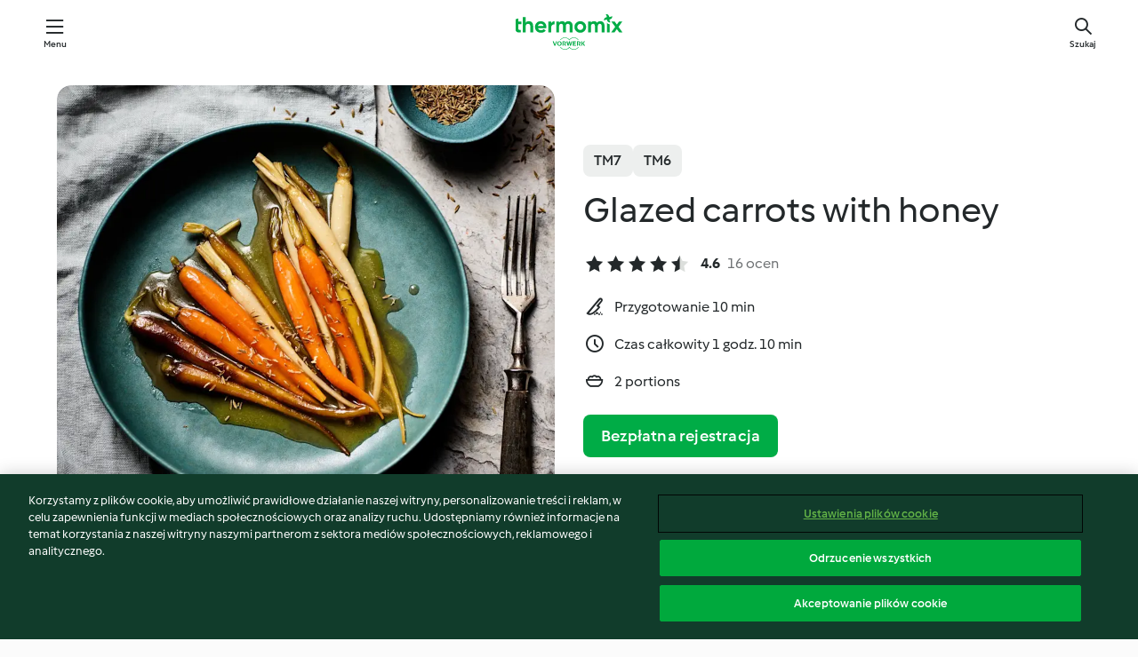

--- FILE ---
content_type: text/html; charset=utf-8
request_url: https://cookidoo.pl/recipes/recipe/pl/r471792
body_size: 10800
content:
<!DOCTYPE html>
<html
  lang="pl"
  class="cicd2-theme">
<head>
    <meta property="og:url" content="https://cookidoo.pl/recipes/recipe/pl/r471792"/>
    <meta property="og:title" content="Glazed carrots with honey"/>
    <meta property="og:description" content="Świat przepisów Thermomix® – Cookidoo® zapewni Ci pyszne dania na całym świecie.
Tysiące przepisów oraz pomysłów to gwarancja wyśmienitych inspiracji przy każdych odwiedzinach."/>
    <meta property="og:image" content="https://assets.tmecosys.com/image/upload/t_web_rdp_recipe_584x480/img/recipe/ras/Assets/5E86BC45-2F1C-461F-9E41-4C8840E874E3/Derivates/eec56989-6423-4575-b152-0a5b1ee375f6.jpg"/>
    <meta name="robots" content="noarchive"/>
    <meta charset="utf-8">
    <meta name="viewport" content="width=device-width, initial-scale=1, shrink-to-fit=no">
    <link rel="stylesheet" href="https://patternlib-all.prod.external.eu-tm-prod.vorwerk-digital.com/pl-core-28.79.3-40ec629bea97c4ec3ddaa29931f0a7b6.css">
      <link rel="stylesheet" href="https://patternlib-all.prod.external.eu-tm-prod.vorwerk-digital.com/cicd2-theme-28.79.3-aaab4c1bf59979533d3f741570ae59a1.css">
    <link rel="stylesheet" href="https://recipepublic-all.prod.external.eu-tm-prod.vorwerk-digital.com/bundle-86437b7fb98074a70849d445a6f5e1be.css">
    <link rel="icon" href="https://patternlib-all.prod.external.eu-tm-prod.vorwerk-digital.com/favicon-02a92602e0cf506ebd0186892a17fd82.ico">
    <link rel="preconnect" href="https://assets.tmecosys.com" crossorigin="anonymous">
    <script>"use strict";(()=>{function c(n){let t=document.cookie.match(new RegExp("(^| )"+n+"=([^;]+)"));if(t)return t[2]}var e={get:c};e.get("v-authenticated")?document.documentElement.classList.add("is-authenticated"):document.documentElement.classList.add("is-unauthenticated");})();
</script>
    <title>Glazed carrots with honey - Cookidoo® – oficjalna platforma z przepisami na Thermomix®</title>
    <link rel="stylesheet" href="https://patternlib-all.prod.external.eu-tm-prod.vorwerk-digital.com/pl-recipe-2.18.1-4949e3c3f2b6c536234d63e48d89c215.css">
    <script type="application/ld+json">{"@context":"http://schema.org/","@type":"Recipe","name":"Glazed carrots with honey","image":"https://assets.tmecosys.com/image/upload/t_web_rdp_recipe_584x480_1_5x/img/recipe/ras/Assets/5E86BC45-2F1C-461F-9E41-4C8840E874E3/Derivates/eec56989-6423-4575-b152-0a5b1ee375f6.jpg","totalTime":"PT1H10M","cookTime":"PT1H10M","prepTime":"PT10M","recipeYield":"2 portions","recipeCategory":["Side dishes"],"recipeIngredient":["150 g Dutch carrots","10 g salted butter","15 g honey","1 pinch salt","2 sprigs fresh thyme","1850 g water","30 g freshly squeezed lemon juice","&frac14; tsp black sesame seeds"],"nutrition":{"@type":"NutritionInformation","calories":"96.7 kcal","carbohydrateContent":"11.3 g","fatContent":"4.5 g","proteinContent":"1 g"},"inLanguage":"pl","author":{"@type":"Organization","name":"Vorwerk International & Co. KmG","address":"Wolleraustrasse 11a\n8807 Freienbach\nSzwajcaria","url":"https://cookidoo.pl/"},"aggregateRating":{"@id":"AggregatedRating"}}</script>
</head>

<body>
  <core-user-info
    condition="html.is-authenticated"
    community-profile="/community/profile/pl"
    devices="/customer-devices/api/my-devices/versions"
    >
  </core-user-info>
  
  <div class="page-content">
      
  <header tabindex="-1" class="page-header">
    <div class="page-header__content">
          <a class="logo page-header__home authenticated-only" href="/foundation/pl/for-you"
            aria-label="Link to the home page">
            <img class="logo" src="https://patternlib-all.prod.external.eu-tm-prod.vorwerk-digital.com/logo_thermomix-02469c2fb4fca55fc3c397286d9e7fe0.svg"
              alt="Thermomix®">
          </a>
          <a class="logo page-header__home unauthenticated-only" href="/foundation/pl/explore"
            aria-label="Link to the home page">
            <img class="logo" src="https://patternlib-all.prod.external.eu-tm-prod.vorwerk-digital.com/logo_thermomix-02469c2fb4fca55fc3c397286d9e7fe0.svg"
              alt="Thermomix®">
          </a>
      <core-nav class="page-header__nav">
        <nav class="core-nav__nav" role="navigation">
          <button class="core-nav__trigger">Menu</button>
          <div class="core-nav__container">
            <ul class="core-nav__main-links authenticated-only">
                <li class="core-nav__item">
                  <a href="/foundation/pl/for-you"
                    class="core-nav__link">Dla Ciebie</a>
                </li>
              <li class="core-nav__item">
                <a href="/foundation/pl/explore"
                  class="core-nav__link">Odkrywaj</a>
              </li>
              <li class="core-nav__item">
                <a href="/organize/pl/my-recipes"
                  class="core-nav__link">Moje przepisy</a>
              </li>
              <li class="core-nav__item">
                <a href="/planning/pl/my-week"
                  class="core-nav__link">Mój tydzień</a>
              </li>
                <li class="core-nav__item">
                  <a href="/shopping/pl"
                    class="core-nav__link">Lista zakupów</a>
                </li>
            </ul>
            <ul class=" core-nav__main-links unauthenticated-only">
              <li class="core-nav__item">
                <a href="/foundation/pl/explore"
                  class="core-nav__link">Odkrywaj</a>
              </li>
              <li class="core-nav__item">
                <a href="/foundation/pl/membership"
                  class="core-nav__link">Abonament</a>
              </li>
              <li class="core-nav__item">
                <a href="/foundation/pl/help"
                  class="core-nav__link">Pomoc</a>
              </li>
            </ul>
            <ul class="core-nav__links unauthenticated-only">
              <li class="core-nav__item">
                <a href="/ciam/register/start"
                  class="core-nav__link page-header__sign-up page-header__icon">Zarejestruj konto</a>
              </li>
              <li class="core-nav__item">
                <a href="/profile/pl/login?redirectAfterLogin=%2Frecipes%2Frecipe%2Fpl%2Fr471792"
                  class="core-nav__link page-header__login page-header__icon">Zaloguj się</a>
              </li>
            </ul>
            <div role="separator" aria-orientation="vertical"
              class="core-nav__separator separator-vertical separator-vertical--silver-20"></div>
            <core-user-profile class="authenticated-only">
              <core-dropdown-menu class="core-nav__dropdown core-nav__dropdown--profile" align="bottom-right">
                <button class="core-dropdown-menu__trigger core-nav__dropdown-trigger">
                  <span class="core-nav__dropdown-trigger-icon" aria-hidden="true"></span>
                  <img class="core-nav__dropdown-trigger-picture" src alt>
                  <span class="core-dropdown-menu__trigger-text">
                      Profil
                  </span>
                </button>
                <div class="core-dropdown-menu__content core-nav__dropdown-content">
                  <ul class="core-dropdown-list core-nav__dropdown-list">
                    <li class="core-community-profile__link">
                      <a href="/community/profile/pl"
                        class="core-dropdown-list__item core-nav__link core-nav__link--community">
                        <core-community-profile>
                          <span class="core-community-profile__icon" aria-hidden="true"></span>
                          <img class="core-community-profile__picture" src alt>
                          <div class="core-community-profile__heading-group">
                            <span class="core-community-profile__header">Profil</span>
                            <span class="core-community-profile__subheader">Wyświetl profil</span>
                          </div>
                        </core-community-profile>
                      </a>
                    </li>
                    <li>
                      <a href="/commerce/pl/membership"
                        class="core-dropdown-list__item core-nav__link">Konto użytkownika</a>
                    </li>
                    <li>
                      <a href="/foundation/pl/help"
                        class="core-dropdown-list__item core-nav__link">Pomoc</a>
                    </li>
                    <li>
                      <a href="/profile/logout"
                        class="core-dropdown-list__item core-nav__link">Wyloguj się</a>
                    </li>
                  </ul>
                </div>
              </core-dropdown-menu>
            </core-user-profile>
          </div>
          <div role="separator" aria-orientation="vertical"
            class="core-nav__separator separator-vertical separator-vertical--silver-20"></div>
        </nav>
      </core-nav>
      <a class="page-header__search page-header__icon" href="/search/pl"
        aria-label="Szukaj">Szukaj</a>
    </div>
  </header>
  <recipe-scrollspy>
    <nav class="recipe-scrollspy__nav">
        <a href="#ingredients-section" class="recipe-scrollspy__link">Składniki</a>
  
      <a href="#difficulty-section" class="recipe-scrollspy__link">Poziom trudności</a>
  
        <a href="#nutrition-section" class="recipe-scrollspy__link">Wartości odżywcze</a>
  
        <a href="#also-featured-in-section" class="recipe-scrollspy__link">Dostępny w</a>
  
      <a id="recipe-scrollspy-alternative-recipes" href="#alternative-recipes" class="recipe-scrollspy__link">Może spodoba Ci się również...</a>
    </nav>
  </recipe-scrollspy>

  <recipe-details>
    <recipe-card>
      <div class="recipe-card__wrapper">
        <div class="recipe-card__image-wrapper">
            <core-image-loader>
              <img
                class="recipe-card__image"
                  src="https://assets.tmecosys.com/image/upload/t_web_rdp_recipe_584x480/img/recipe/ras/Assets/5E86BC45-2F1C-461F-9E41-4C8840E874E3/Derivates/eec56989-6423-4575-b152-0a5b1ee375f6.jpg"
                  srcset="https://assets.tmecosys.com/image/upload/t_web_rdp_recipe_584x480/img/recipe/ras/Assets/5E86BC45-2F1C-461F-9E41-4C8840E874E3/Derivates/eec56989-6423-4575-b152-0a5b1ee375f6.jpg 584w, https://assets.tmecosys.com/image/upload/t_web_rdp_recipe_584x480_1_5x/img/recipe/ras/Assets/5E86BC45-2F1C-461F-9E41-4C8840E874E3/Derivates/eec56989-6423-4575-b152-0a5b1ee375f6.jpg 876w"
                    sizes="(min-width: 1333px) 584px, (min-width: 768px) 50vw, 100vw"
                alt="Glazed carrots with honey"
                title="Glazed carrots with honey"/>
            </core-image-loader>
        </div>
        <div class="recipe-card__info">
    
            <div class="recipe-card__header">
              <div class="recipe-card__header-left">
                  <rdp-badges id="tm-versions-modal">
                      <button class="core-chip-button core-chip-button--flat core-chip-button--x-small">
                        TM7
                      </button>
                      <button class="core-chip-button core-chip-button--flat core-chip-button--x-small">
                        TM6
                      </button>
                  </rdp-badges>
                
                  <core-modal
                    trigger-id="tm-versions-modal"
                    class="tm-versions-modal"
                    prevent-body-scroll="true"
                    hidden>
                    <div class="core-modal__wrapper">
                      <div class="core-modal__container" role="dialog" aria-modal="true">
                  
                        <div class="core-modal__header">
                          <h2>Urządzenia i Akcesoria</h2>
                          <button class="core-modal__close" aria-label="Close Modal"></button>
                        </div>
                  
                        <core-scrollbar class="core-modal__content" fadeout-top>
                          <div class="core-scrollbar__content">
                  
                            <rdp-tm-versions>
                              <p class="rdp-tm-versions__description">Ten przepis został stworzony dla określonej konfiguracji urządzeń i akcesoriów. Bez wymaganej konfiguracji nie możemy zagwarantować Ci udanego efektu końcowego.</p>
                              <div class="rdp-tm-versions__list">
                                  <div class="rdp-tm-versions__item">
                                    <img src="https://patternlib-all.prod.external.eu-tm-prod.vorwerk-digital.com/tm7-83b22c91a1a1e7fee3797168f05f9754.png" class="rdp-tm-versions__image"/>
                                    <div class="rdp-tm-versions__wrapper">
                                      <span class="rdp-tm-versions__name">Thermomix® TM7</span>
                                      <span class="rdp-tm-versions__compatibility">
                                        <span class="icon icon--checkmark-circle icon--xxxs"></span>Kompatybilny
                                      </span>
                                    </div>
                                  </div>
                                  <div class="rdp-tm-versions__item">
                                    <img src="https://patternlib-all.prod.external.eu-tm-prod.vorwerk-digital.com/tm6-fff867f1cfc7f35118b8b6dfffca8339.png" class="rdp-tm-versions__image"/>
                                    <div class="rdp-tm-versions__wrapper">
                                      <span class="rdp-tm-versions__name">Thermomix® TM6</span>
                                      <span class="rdp-tm-versions__compatibility">
                                        <span class="icon icon--checkmark-circle icon--xxxs"></span>Kompatybilny
                                      </span>
                                    </div>
                                  </div>
                              </div>
                            </rdp-tm-versions>
                  
                  
                          </div>
                        </core-scrollbar>
                  
                        <div class="core-modal__footer">
                          <a class="button--inline rdp-tm-versions__more" href="/foundation/pl/thermomix-compatibility">Więcej informacji</a>
                        </div>
                      </div>
                    </div>
                  </core-modal>
                
              </div>
            </div>
    
          <div class="recipe-card__content">
            <core-ellipsis lines-count="3">
              <h1 class="recipe-card__section recipe-card__name">Glazed carrots with honey</h1>
            </core-ellipsis>
            
            <core-rating>
  <div class="core-rating__rating-list">
      <span class="core-rating__point core-rating__point--full"></span>
      <span class="core-rating__point core-rating__point--full"></span>
      <span class="core-rating__point core-rating__point--full"></span>
      <span class="core-rating__point core-rating__point--full"></span>
      <span class="core-rating__point core-rating__point--half"></span>
  </div>
    <span class="core-rating__counter">4.6</span>
    <span class="core-rating__label">
      
      16 ocen
      
    </span>
  <script type="application/ld+json">
  {
    "@context": "http://schema.org",
    "@type": "AggregateRating",
    "@id": "AggregatedRating",
    "ratingValue": 4.6,
    "reviewCount": 16
  }
  </script>
</core-rating>

            <div class="recipe-card__cook-params">
              <div class="recipe-card__cook-param">
                <span class="icon icon--time-preparation"></span>
                <span>Przygotowanie 10 min </span>
              </div>
              <div class="recipe-card__cook-param">
                <span class="icon icon--time"></span>
                <span>Czas całkowity 1 godz. 10 min</span>
              </div>
              <div class="recipe-card__cook-param">
                <span class="icon icon--servings"></span>
                <span>2 portions</span>
              </div>
            </div>
          </div>
    
          <div class="recipe-card__footer">
            <a class="button--primary recipe-card__action-button recipe-card__action-button--primary"
              title="Bezpłatna rejestracja"
              href="/ciam/register/start">Bezpłatna rejestracja</a>
          </div>
        </div>
      </div>
    </recipe-card>
    
    <recipe-content>
      <div class="recipe-content__left">
        <div mobile-order="1">
          <div id="ingredients-section" class="recipe-content__section">
            <h4 class="recipe-content__title">Składniki</h4>
              <div class="recipe-content__inner-section">
                <ul class="ul--clean">
                    <li>
          <recipe-ingredient>
            <div class="recipe-ingredient__wrapper">
                <img class="recipe-ingredient__image"   src="https://assets.tmecosys.com/image/upload/t_web_ingredient_48x48/icons/ingredient_icons/4366"
            srcset="https://assets.tmecosys.com/image/upload/t_web_ingredient_48x48/icons/ingredient_icons/4366 48w, https://assets.tmecosys.com/image/upload/t_web_ingredient_48x48_1_5x/icons/ingredient_icons/4366 72w, https://assets.tmecosys.com/image/upload/t_web_ingredient_48x48_2x/icons/ingredient_icons/4366 96w"
              sizes="48px"
           />
          
                <div class="recipe-ingredient__content">
                  <span class="recipe-ingredient__name">
                    Dutch carrots 
                  </span>
                    <span class="recipe-ingredient__description">approx. 15 cm long (see Tips)</span>
                </div>
                <span class="recipe-ingredient__amount">
                      150
                    g
                </span>
            </div>
          </recipe-ingredient>
          </li>
                    <li>
          <recipe-ingredient>
            <div class="recipe-ingredient__wrapper">
                <img class="recipe-ingredient__image"   src="https://assets.tmecosys.com/image/upload/t_web_ingredient_48x48/icons/ingredient_icons/1990"
            srcset="https://assets.tmecosys.com/image/upload/t_web_ingredient_48x48/icons/ingredient_icons/1990 48w, https://assets.tmecosys.com/image/upload/t_web_ingredient_48x48_1_5x/icons/ingredient_icons/1990 72w, https://assets.tmecosys.com/image/upload/t_web_ingredient_48x48_2x/icons/ingredient_icons/1990 96w"
              sizes="48px"
           />
          
                <div class="recipe-ingredient__content">
                  <span class="recipe-ingredient__name">
                    salted butter 
                  </span>
                </div>
                <span class="recipe-ingredient__amount">
                      10
                    g
                </span>
            </div>
          </recipe-ingredient>
          </li>
                    <li>
          <recipe-ingredient>
            <div class="recipe-ingredient__wrapper">
                <img class="recipe-ingredient__image"   src="https://assets.tmecosys.com/image/upload/t_web_ingredient_48x48/icons/ingredient_icons/82"
            srcset="https://assets.tmecosys.com/image/upload/t_web_ingredient_48x48/icons/ingredient_icons/82 48w, https://assets.tmecosys.com/image/upload/t_web_ingredient_48x48_1_5x/icons/ingredient_icons/82 72w, https://assets.tmecosys.com/image/upload/t_web_ingredient_48x48_2x/icons/ingredient_icons/82 96w"
              sizes="48px"
           />
          
                <div class="recipe-ingredient__content">
                  <span class="recipe-ingredient__name">
                    honey 
                  </span>
                </div>
                <span class="recipe-ingredient__amount">
                      15
                    g
                </span>
            </div>
          </recipe-ingredient>
          </li>
                    <li>
          <recipe-ingredient>
            <div class="recipe-ingredient__wrapper">
                <img class="recipe-ingredient__image"   src="https://assets.tmecosys.com/image/upload/t_web_ingredient_48x48/icons/ingredient_icons/269"
            srcset="https://assets.tmecosys.com/image/upload/t_web_ingredient_48x48/icons/ingredient_icons/269 48w, https://assets.tmecosys.com/image/upload/t_web_ingredient_48x48_1_5x/icons/ingredient_icons/269 72w, https://assets.tmecosys.com/image/upload/t_web_ingredient_48x48_2x/icons/ingredient_icons/269 96w"
              sizes="48px"
           />
          
                <div class="recipe-ingredient__content">
                  <span class="recipe-ingredient__name">
                    salt 
                  </span>
                </div>
                <span class="recipe-ingredient__amount">
                      1
                    pinch
                </span>
            </div>
          </recipe-ingredient>
          </li>
                    <li>
          <recipe-ingredient>
            <div class="recipe-ingredient__wrapper">
                <img class="recipe-ingredient__image"   src="https://assets.tmecosys.com/image/upload/t_web_ingredient_48x48/icons/ingredient_icons/76"
            srcset="https://assets.tmecosys.com/image/upload/t_web_ingredient_48x48/icons/ingredient_icons/76 48w, https://assets.tmecosys.com/image/upload/t_web_ingredient_48x48_1_5x/icons/ingredient_icons/76 72w, https://assets.tmecosys.com/image/upload/t_web_ingredient_48x48_2x/icons/ingredient_icons/76 96w"
              sizes="48px"
           />
          
                <div class="recipe-ingredient__content">
                  <span class="recipe-ingredient__name">
                    fresh thyme 
                  </span>
                </div>
                <span class="recipe-ingredient__amount">
                      2
                    sprigs
                </span>
            </div>
          </recipe-ingredient>
          </li>
                    <li>
          <recipe-ingredient>
            <div class="recipe-ingredient__wrapper">
                <img class="recipe-ingredient__image"   src="https://assets.tmecosys.com/image/upload/t_web_ingredient_48x48/icons/ingredient_icons/54"
            srcset="https://assets.tmecosys.com/image/upload/t_web_ingredient_48x48/icons/ingredient_icons/54 48w, https://assets.tmecosys.com/image/upload/t_web_ingredient_48x48_1_5x/icons/ingredient_icons/54 72w, https://assets.tmecosys.com/image/upload/t_web_ingredient_48x48_2x/icons/ingredient_icons/54 96w"
              sizes="48px"
           />
          
                <div class="recipe-ingredient__content">
                  <span class="recipe-ingredient__name">
                    water 
                  </span>
                    <span class="recipe-ingredient__description">plus extra to submerge bag</span>
                </div>
                <span class="recipe-ingredient__amount">
                      1850
                    g
                </span>
            </div>
          </recipe-ingredient>
          </li>
                    <li>
          <recipe-ingredient>
            <div class="recipe-ingredient__wrapper">
                <img class="recipe-ingredient__image"   src="https://assets.tmecosys.com/image/upload/t_web_ingredient_48x48/icons/ingredient_icons/7310"
            srcset="https://assets.tmecosys.com/image/upload/t_web_ingredient_48x48/icons/ingredient_icons/7310 48w, https://assets.tmecosys.com/image/upload/t_web_ingredient_48x48_1_5x/icons/ingredient_icons/7310 72w, https://assets.tmecosys.com/image/upload/t_web_ingredient_48x48_2x/icons/ingredient_icons/7310 96w"
              sizes="48px"
           />
          
                <div class="recipe-ingredient__content">
                  <span class="recipe-ingredient__name">
                    freshly squeezed lemon juice 
                  </span>
                    <span class="recipe-ingredient__description">or 1 tsp ascorbic acid (see Tips)</span>
                </div>
                <span class="recipe-ingredient__amount">
                      30
                    g
                </span>
            </div>
          </recipe-ingredient>
          </li>
                    <li>
          <recipe-ingredient>
            <div class="recipe-ingredient__wrapper">
                <img class="recipe-ingredient__image"   src="https://assets.tmecosys.com/image/upload/t_web_ingredient_48x48/icons/ingredient_icons/444"
            srcset="https://assets.tmecosys.com/image/upload/t_web_ingredient_48x48/icons/ingredient_icons/444 48w, https://assets.tmecosys.com/image/upload/t_web_ingredient_48x48_1_5x/icons/ingredient_icons/444 72w, https://assets.tmecosys.com/image/upload/t_web_ingredient_48x48_2x/icons/ingredient_icons/444 96w"
              sizes="48px"
           />
          
                <div class="recipe-ingredient__content">
                  <span class="recipe-ingredient__name">
                    black sesame seeds 
                  </span>
                    <span class="recipe-ingredient__description">for sprinkling  (optional - see Tips)</span>
                </div>
                <span class="recipe-ingredient__amount">
                      &frac14;
                    tsp
                </span>
            </div>
          </recipe-ingredient>
          </li>
                </ul>
              </div>
          </div>
          <hr>
        </div>
        <div mobile-order="3">
          <div id="difficulty-section" class="recipe-content__section">
            <h4 class="recipe-content__title">Poziom trudności</h4>
            <rdp-difficulty>
              <span class="icon icon--s icon--chef-hat"></span>
              <p>łatwy</p>
            </rdp-difficulty>
          </div>
          <hr>
            <div id="nutrition-section" class="recipe-content__section">
              <h4 class="recipe-content__title">
                Wartości odżywcze
                <span class="recipe-content__subtitle">na 1 portion</span>
              </h4>
              <rdp-nutritious>
                  <div class="rdp-nutritious__item">
                    <span class="rdp-nutritious__name">Sód</span>
                    <span class="rdp-nutritious__value">
                        154.3 mg 
                    </span>
                  </div>
                  <div class="rdp-nutritious__item">
                    <span class="rdp-nutritious__name">Białko</span>
                    <span class="rdp-nutritious__value">
                        1 g 
                    </span>
                  </div>
                  <div class="rdp-nutritious__item">
                    <span class="rdp-nutritious__name">Kalorie</span>
                    <span class="rdp-nutritious__value">
                        405.9 kJ  / 
                        96.7 kcal 
                    </span>
                  </div>
                  <div class="rdp-nutritious__item">
                    <span class="rdp-nutritious__name">Tłuszcz</span>
                    <span class="rdp-nutritious__value">
                        4.5 g 
                    </span>
                  </div>
                  <div class="rdp-nutritious__item">
                    <span class="rdp-nutritious__name">Błonnik</span>
                    <span class="rdp-nutritious__value">
                        3.8 g 
                    </span>
                  </div>
                  <div class="rdp-nutritious__item">
                    <span class="rdp-nutritious__name">Tłuszcz nasycony</span>
                    <span class="rdp-nutritious__value">
                        2.8 g 
                    </span>
                  </div>
                  <div class="rdp-nutritious__item">
                    <span class="rdp-nutritious__name">Węglowodany</span>
                    <span class="rdp-nutritious__value">
                        11.3 g 
                    </span>
                  </div>
              </rdp-nutritious>
            </div>
            <hr>
        </div>
      </div>
      <div class="recipe-content__right">
        <div mobile-order="2">
          <div class="recipe-content__section">
            <recipe-membership-banner>
              <img src="https://patternlib-all.prod.external.eu-tm-prod.vorwerk-digital.com/cookidoo-world-da330b8ec91ef8ac5df385f0e440dffb.svg" class="recipe-membership-banner__image" />
              <h1 class="recipe-membership-banner__title">Podoba Ci się nasza platforma?</h1>
              <h4 class="recipe-membership-banner__subtitle">Ten przepis i ponad 100 000 innych dań czeka na Ciebie!</h4>
              <p class="recipe-membership-banner__description">Zarejestruj się i otrzymaj 30 dni bezpłatnego okresu próbnego, aby odkrywać świat Cookidoo® bez zobowiązań.</p>
              <a href="/ciam/register/start" class="button--primary">Bezpłatna rejestracja</a>
              <a href="/foundation/pl/membership" class="button--inline">Więcej informacji</a>
            </recipe-membership-banner>
          </div>
          <hr>
        </div>
        <div mobile-order="4">
            <div id="also-featured-in-section" class="recipe-content__section">
              <h4 class="recipe-content__title">Dostępny w</h4>
              <rdp-collections>
                  <rdp-collection-tile>
                    <a class="rdp-collection-tile__wrapper" href="/collection/pl/p/col248234">
                      <img   src="https://assets.tmecosys.com/image/upload/t_web_col_80x80/img/collection/ras/Assets/d01f8dde-cea7-4b02-aa42-3dcad03159ab/Derivates/512169bd-5b01-42cb-97fc-a3f8049e2c1c.jpg"
            srcset="https://assets.tmecosys.com/image/upload/t_web_col_80x80/img/collection/ras/Assets/d01f8dde-cea7-4b02-aa42-3dcad03159ab/Derivates/512169bd-5b01-42cb-97fc-a3f8049e2c1c.jpg 80w, https://assets.tmecosys.com/image/upload/t_web_col_80x80_1_5x/img/collection/ras/Assets/d01f8dde-cea7-4b02-aa42-3dcad03159ab/Derivates/512169bd-5b01-42cb-97fc-a3f8049e2c1c.jpg 120w, https://assets.tmecosys.com/image/upload/t_web_col_80x80_2x/img/collection/ras/Assets/d01f8dde-cea7-4b02-aa42-3dcad03159ab/Derivates/512169bd-5b01-42cb-97fc-a3f8049e2c1c.jpg 160w"
              sizes="80px"
           class="rdp-collection-tile__image">
                      <div class="rdp-collection-tile__content">
                        <span class="rdp-collection-tile__name">Sous Vide for Two</span>
                        <span class="rdp-collection-tile__info">8 Przepisów<br>Australia i Nowa Zelandia</span>
                      </div>
                    </a>
                  </rdp-collection-tile>
              </rdp-collections>
            </div>
            <hr>
        </div>
      </div>
    </recipe-content>
  </recipe-details>

  
  
  
  <div id="alternative-recipes" class="l-content l-content--additional recipe-alternative-recipes">
    <core-stripe class="core-stripe--modern" aria-labelledby="stripe-header" aria-describedby="stripe-description" role="region"
                 data-category="VrkNavCategory-RPF-008">
      <h3 class="core-stripe__header" id="stripe-header">
          Może spodoba Ci się również...
      </h3>
        <div class="core-stripe__content">
          
  
          
            <core-tile class="core-tile--expanded" id="r547796" data-recipe-id="r547796"><a class="link--alt" href="/recipes/recipe/pl/r547796"><div class="core-tile__image-wrapper">
    <img
      class="core-tile__image"
      alt="Sous-vide strawberries with white chocolate mousse"
      title="Sous-vide strawberries with white chocolate mousse"
      src="https://assets.tmecosys.com/image/upload/t_web_shared_recipe_221x240/img/recipe/ras/Assets/c874f736-376c-45fc-ba14-ec7a4467ddbe/Derivates/575b39da-47b9-430c-97a5-c48856c5031d"
      sizes="221px"
      decoding="async"
      srcset="https://assets.tmecosys.com/image/upload/t_web_shared_recipe_221x240/img/recipe/ras/Assets/c874f736-376c-45fc-ba14-ec7a4467ddbe/Derivates/575b39da-47b9-430c-97a5-c48856c5031d 221w, https://assets.tmecosys.com/image/upload/t_web_shared_recipe_221x240_1_5x/img/recipe/ras/Assets/c874f736-376c-45fc-ba14-ec7a4467ddbe/Derivates/575b39da-47b9-430c-97a5-c48856c5031d 331w, https://assets.tmecosys.com/image/upload/t_web_shared_recipe_221x240_2x/img/recipe/ras/Assets/c874f736-376c-45fc-ba14-ec7a4467ddbe/Derivates/575b39da-47b9-430c-97a5-c48856c5031d 442w"
    />
  </div><div class="core-tile__description-wrapper"><div class="core-tile__description"><core-ellipsis><p class="core-tile__description-text">Sous-vide strawberries with white chocolate mousse</p></core-ellipsis><button class="core-tile__trigger authenticated-only context-menu-trigger" aria-label="open context menu" type="button"></button></div><core-rating class="core-rating--short core-rating--small"><span class="core-rating__counter">4.7</span><span class="core-rating__point core-rating__point--full"></span><span class="core-rating__label">(35)</span></core-rating><p class="core-tile__description-subline">2 godz.</p></div></a><core-context-menu trigger-class="context-menu-trigger" class="translate-x-[0.5px]"><ul class="core-dropdown-list"><li><core-transclude href="/planning/pl/transclude/manage-cook-today/r547796" prevent-page-reload="true" on="context-menu-open" context="core-context-menu"></core-transclude></li><li><core-transclude href="/organize/pl/transclude/manage-bookmark/r547796" prevent-page-reload="true" on="context-menu-open" context="core-context-menu"></core-transclude></li><li><core-transclude href="/organize/pl/transclude/manage-custom-list/r547796" prevent-page-reload="true" on="context-menu-open" context="core-context-menu"></core-transclude></li><li><core-transclude href="/planning/pl/transclude/manage-add-to-myweek/r547796" prevent-page-reload="true" on="context-menu-open" context="core-context-menu"></core-transclude></li><li><core-transclude href="/shopping/pl/partial/add-to-shopping-list/r547796" prevent-page-reload="true" on="context-menu-open" context="core-context-menu"></core-transclude></li><li><core-transclude href="/created-recipes/pl/partials/add-to-customer-recipes?recipeUrl=https%3A%2F%2Fcookidoo.pl%2Frecipes%2Frecipe%2Fpl%2Fr547796" prevent-page-reload="true" on="context-menu-open" context="core-context-menu"></core-transclude></li><li data-error="401" data-redirect-param="redirectAfterLogin" class="display-none"><a href="/profile/pl/login?redirectAfterLogin=%2Fsearch%2Fpl%2Ffragments%2Fstripe%3Flimit%3D12%26lazyLoading%3Dtrue%26accessories%3DincludingFriend%252CincludingBladeCoverWithPeeler%252CincludingCutter%252CincludingSensor%26includeRating%3Dtrue%26like%3Dr471792" class="core-dropdown-list__item"><span class="icon" aria-hidden="true">refresh</span>Odśwież login</a></li></ul></core-context-menu></core-tile><core-tile class="core-tile--expanded" id="r802805" data-recipe-id="r802805"><a class="link--alt" href="/recipes/recipe/pl/r802805"><div class="core-tile__image-wrapper">
    <img
      class="core-tile__image"
      alt="Sweet Cucumber Pickles (TM6)"
      title="Sweet Cucumber Pickles (TM6)"
      src="https://assets.tmecosys.com/image/upload/t_web_shared_recipe_221x240/img/recipe/ras/Assets/c8579d2b-3411-4f21-9aa2-00797db8d19e/Derivates/ffff3880-aebe-4def-8b5e-eea61ada54c6"
      sizes="221px"
      decoding="async"
      srcset="https://assets.tmecosys.com/image/upload/t_web_shared_recipe_221x240/img/recipe/ras/Assets/c8579d2b-3411-4f21-9aa2-00797db8d19e/Derivates/ffff3880-aebe-4def-8b5e-eea61ada54c6 221w, https://assets.tmecosys.com/image/upload/t_web_shared_recipe_221x240_1_5x/img/recipe/ras/Assets/c8579d2b-3411-4f21-9aa2-00797db8d19e/Derivates/ffff3880-aebe-4def-8b5e-eea61ada54c6 331w, https://assets.tmecosys.com/image/upload/t_web_shared_recipe_221x240_2x/img/recipe/ras/Assets/c8579d2b-3411-4f21-9aa2-00797db8d19e/Derivates/ffff3880-aebe-4def-8b5e-eea61ada54c6 442w"
    />
  </div><div class="core-tile__description-wrapper"><div class="core-tile__description"><core-ellipsis><p class="core-tile__description-text">Sweet Cucumber Pickles (TM6)</p></core-ellipsis><button class="core-tile__trigger authenticated-only context-menu-trigger" aria-label="open context menu" type="button"></button></div><core-rating class="core-rating--short core-rating--small"><span class="core-rating__counter">5.0</span><span class="core-rating__point core-rating__point--full"></span><span class="core-rating__label">(2)</span></core-rating><p class="core-tile__description-subline">48 godz. 20 min</p></div></a><core-context-menu trigger-class="context-menu-trigger" class="translate-x-[0.5px]"><ul class="core-dropdown-list"><li><core-transclude href="/planning/pl/transclude/manage-cook-today/r802805" prevent-page-reload="true" on="context-menu-open" context="core-context-menu"></core-transclude></li><li><core-transclude href="/organize/pl/transclude/manage-bookmark/r802805" prevent-page-reload="true" on="context-menu-open" context="core-context-menu"></core-transclude></li><li><core-transclude href="/organize/pl/transclude/manage-custom-list/r802805" prevent-page-reload="true" on="context-menu-open" context="core-context-menu"></core-transclude></li><li><core-transclude href="/planning/pl/transclude/manage-add-to-myweek/r802805" prevent-page-reload="true" on="context-menu-open" context="core-context-menu"></core-transclude></li><li><core-transclude href="/shopping/pl/partial/add-to-shopping-list/r802805" prevent-page-reload="true" on="context-menu-open" context="core-context-menu"></core-transclude></li><li><core-transclude href="/created-recipes/pl/partials/add-to-customer-recipes?recipeUrl=https%3A%2F%2Fcookidoo.pl%2Frecipes%2Frecipe%2Fpl%2Fr802805" prevent-page-reload="true" on="context-menu-open" context="core-context-menu"></core-transclude></li><li data-error="401" data-redirect-param="redirectAfterLogin" class="display-none"><a href="/profile/pl/login?redirectAfterLogin=%2Fsearch%2Fpl%2Ffragments%2Fstripe%3Flimit%3D12%26lazyLoading%3Dtrue%26accessories%3DincludingFriend%252CincludingBladeCoverWithPeeler%252CincludingCutter%252CincludingSensor%26includeRating%3Dtrue%26like%3Dr471792" class="core-dropdown-list__item"><span class="icon" aria-hidden="true">refresh</span>Odśwież login</a></li></ul></core-context-menu></core-tile><core-tile class="core-tile--expanded" id="r769291" data-recipe-id="r769291"><a class="link--alt" href="/recipes/recipe/pl/r769291"><div class="core-tile__image-wrapper">
    <img
      class="core-tile__image"
      alt="Potato bake (Thermomix® Cutter)"
      title="Potato bake (Thermomix® Cutter)"
      src="https://assets.tmecosys.com/image/upload/t_web_shared_recipe_221x240/img/recipe/ras/Assets/55c26d9f-6c48-4081-bcf3-e9849c25d018/Derivates/b47c08a8-4e59-4b49-8c3f-389826bc3abe"
      sizes="221px"
      decoding="async"
      srcset="https://assets.tmecosys.com/image/upload/t_web_shared_recipe_221x240/img/recipe/ras/Assets/55c26d9f-6c48-4081-bcf3-e9849c25d018/Derivates/b47c08a8-4e59-4b49-8c3f-389826bc3abe 221w, https://assets.tmecosys.com/image/upload/t_web_shared_recipe_221x240_1_5x/img/recipe/ras/Assets/55c26d9f-6c48-4081-bcf3-e9849c25d018/Derivates/b47c08a8-4e59-4b49-8c3f-389826bc3abe 331w, https://assets.tmecosys.com/image/upload/t_web_shared_recipe_221x240_2x/img/recipe/ras/Assets/55c26d9f-6c48-4081-bcf3-e9849c25d018/Derivates/b47c08a8-4e59-4b49-8c3f-389826bc3abe 442w"
    />
  </div><div class="core-tile__description-wrapper"><div class="core-tile__description"><core-ellipsis><p class="core-tile__description-text">Potato bake (Thermomix® Cutter)</p></core-ellipsis><button class="core-tile__trigger authenticated-only context-menu-trigger" aria-label="open context menu" type="button"></button></div><core-rating class="core-rating--short core-rating--small"><span class="core-rating__counter">4.7</span><span class="core-rating__point core-rating__point--full"></span><span class="core-rating__label">(35)</span></core-rating><p class="core-tile__description-subline">1 godz. 10 min</p></div></a><core-context-menu trigger-class="context-menu-trigger" class="translate-x-[0.5px]"><ul class="core-dropdown-list"><li><core-transclude href="/planning/pl/transclude/manage-cook-today/r769291" prevent-page-reload="true" on="context-menu-open" context="core-context-menu"></core-transclude></li><li><core-transclude href="/organize/pl/transclude/manage-bookmark/r769291" prevent-page-reload="true" on="context-menu-open" context="core-context-menu"></core-transclude></li><li><core-transclude href="/organize/pl/transclude/manage-custom-list/r769291" prevent-page-reload="true" on="context-menu-open" context="core-context-menu"></core-transclude></li><li><core-transclude href="/planning/pl/transclude/manage-add-to-myweek/r769291" prevent-page-reload="true" on="context-menu-open" context="core-context-menu"></core-transclude></li><li><core-transclude href="/shopping/pl/partial/add-to-shopping-list/r769291" prevent-page-reload="true" on="context-menu-open" context="core-context-menu"></core-transclude></li><li><core-transclude href="/created-recipes/pl/partials/add-to-customer-recipes?recipeUrl=https%3A%2F%2Fcookidoo.pl%2Frecipes%2Frecipe%2Fpl%2Fr769291" prevent-page-reload="true" on="context-menu-open" context="core-context-menu"></core-transclude></li><li data-error="401" data-redirect-param="redirectAfterLogin" class="display-none"><a href="/profile/pl/login?redirectAfterLogin=%2Fsearch%2Fpl%2Ffragments%2Fstripe%3Flimit%3D12%26lazyLoading%3Dtrue%26accessories%3DincludingFriend%252CincludingBladeCoverWithPeeler%252CincludingCutter%252CincludingSensor%26includeRating%3Dtrue%26like%3Dr471792" class="core-dropdown-list__item"><span class="icon" aria-hidden="true">refresh</span>Odśwież login</a></li></ul></core-context-menu></core-tile><core-tile class="core-tile--expanded" id="r71946" data-recipe-id="r71946"><a class="link--alt" href="/recipes/recipe/pl/r71946"><div class="core-tile__image-wrapper">
    <img
      class="core-tile__image"
      alt="Lamb rack with port sauce and parsnip purée"
      title="Lamb rack with port sauce and parsnip purée"
      src="https://assets.tmecosys.com/image/upload/t_web_shared_recipe_221x240/img/recipe/ras/Assets/2F372CE8-0D18-4EB5-A7C6-125894975A61/Derivates/10712928fcb1ede6c11b08dfca229d2344eea511"
      sizes="221px"
      decoding="async"
      srcset="https://assets.tmecosys.com/image/upload/t_web_shared_recipe_221x240/img/recipe/ras/Assets/2F372CE8-0D18-4EB5-A7C6-125894975A61/Derivates/10712928fcb1ede6c11b08dfca229d2344eea511 221w, https://assets.tmecosys.com/image/upload/t_web_shared_recipe_221x240_1_5x/img/recipe/ras/Assets/2F372CE8-0D18-4EB5-A7C6-125894975A61/Derivates/10712928fcb1ede6c11b08dfca229d2344eea511 331w, https://assets.tmecosys.com/image/upload/t_web_shared_recipe_221x240_2x/img/recipe/ras/Assets/2F372CE8-0D18-4EB5-A7C6-125894975A61/Derivates/10712928fcb1ede6c11b08dfca229d2344eea511 442w"
    />
  </div><div class="core-tile__description-wrapper"><div class="core-tile__description"><core-ellipsis><p class="core-tile__description-text">Lamb rack with port sauce and parsnip purée</p></core-ellipsis><button class="core-tile__trigger authenticated-only context-menu-trigger" aria-label="open context menu" type="button"></button></div><core-rating class="core-rating--short core-rating--small"><span class="core-rating__counter">4.1</span><span class="core-rating__point core-rating__point--full"></span><span class="core-rating__label">(14)</span></core-rating><p class="core-tile__description-subline">1 godz.</p></div></a><core-context-menu trigger-class="context-menu-trigger" class="translate-x-[0.5px]"><ul class="core-dropdown-list"><li><core-transclude href="/planning/pl/transclude/manage-cook-today/r71946" prevent-page-reload="true" on="context-menu-open" context="core-context-menu"></core-transclude></li><li><core-transclude href="/organize/pl/transclude/manage-bookmark/r71946" prevent-page-reload="true" on="context-menu-open" context="core-context-menu"></core-transclude></li><li><core-transclude href="/organize/pl/transclude/manage-custom-list/r71946" prevent-page-reload="true" on="context-menu-open" context="core-context-menu"></core-transclude></li><li><core-transclude href="/planning/pl/transclude/manage-add-to-myweek/r71946" prevent-page-reload="true" on="context-menu-open" context="core-context-menu"></core-transclude></li><li><core-transclude href="/shopping/pl/partial/add-to-shopping-list/r71946" prevent-page-reload="true" on="context-menu-open" context="core-context-menu"></core-transclude></li><li><core-transclude href="/created-recipes/pl/partials/add-to-customer-recipes?recipeUrl=https%3A%2F%2Fcookidoo.pl%2Frecipes%2Frecipe%2Fpl%2Fr71946" prevent-page-reload="true" on="context-menu-open" context="core-context-menu"></core-transclude></li><li data-error="401" data-redirect-param="redirectAfterLogin" class="display-none"><a href="/profile/pl/login?redirectAfterLogin=%2Fsearch%2Fpl%2Ffragments%2Fstripe%3Flimit%3D12%26lazyLoading%3Dtrue%26accessories%3DincludingFriend%252CincludingBladeCoverWithPeeler%252CincludingCutter%252CincludingSensor%26includeRating%3Dtrue%26like%3Dr471792" class="core-dropdown-list__item"><span class="icon" aria-hidden="true">refresh</span>Odśwież login</a></li></ul></core-context-menu></core-tile><core-tile class="core-tile--expanded" id="r616248" data-recipe-id="r616248"><a class="link--alt" href="/recipes/recipe/pl/r616248"><div class="core-tile__image-wrapper">
    <img
      class="core-tile__image"
      alt="Steamed Green Beans"
      title="Steamed Green Beans"
      src="https://assets.tmecosys.com/image/upload/t_web_shared_recipe_221x240/img/recipe/ras/Assets/55b3a6dc-c2ee-42d9-b551-25c5e8a22f40/Derivates/a4fb84d6-6d45-4274-8d31-647e65914c25"
      sizes="221px"
      decoding="async"
      srcset="https://assets.tmecosys.com/image/upload/t_web_shared_recipe_221x240/img/recipe/ras/Assets/55b3a6dc-c2ee-42d9-b551-25c5e8a22f40/Derivates/a4fb84d6-6d45-4274-8d31-647e65914c25 221w, https://assets.tmecosys.com/image/upload/t_web_shared_recipe_221x240_1_5x/img/recipe/ras/Assets/55b3a6dc-c2ee-42d9-b551-25c5e8a22f40/Derivates/a4fb84d6-6d45-4274-8d31-647e65914c25 331w, https://assets.tmecosys.com/image/upload/t_web_shared_recipe_221x240_2x/img/recipe/ras/Assets/55b3a6dc-c2ee-42d9-b551-25c5e8a22f40/Derivates/a4fb84d6-6d45-4274-8d31-647e65914c25 442w"
    />
  </div><div class="core-tile__description-wrapper"><div class="core-tile__description"><core-ellipsis><p class="core-tile__description-text">Steamed Green Beans</p></core-ellipsis><button class="core-tile__trigger authenticated-only context-menu-trigger" aria-label="open context menu" type="button"></button></div><core-rating class="core-rating--short core-rating--small"><span class="core-rating__counter">4.7</span><span class="core-rating__point core-rating__point--full"></span><span class="core-rating__label">(23)</span></core-rating><p class="core-tile__description-subline">30 min</p></div></a><core-context-menu trigger-class="context-menu-trigger" class="translate-x-[0.5px]"><ul class="core-dropdown-list"><li><core-transclude href="/planning/pl/transclude/manage-cook-today/r616248" prevent-page-reload="true" on="context-menu-open" context="core-context-menu"></core-transclude></li><li><core-transclude href="/organize/pl/transclude/manage-bookmark/r616248" prevent-page-reload="true" on="context-menu-open" context="core-context-menu"></core-transclude></li><li><core-transclude href="/organize/pl/transclude/manage-custom-list/r616248" prevent-page-reload="true" on="context-menu-open" context="core-context-menu"></core-transclude></li><li><core-transclude href="/planning/pl/transclude/manage-add-to-myweek/r616248" prevent-page-reload="true" on="context-menu-open" context="core-context-menu"></core-transclude></li><li><core-transclude href="/shopping/pl/partial/add-to-shopping-list/r616248" prevent-page-reload="true" on="context-menu-open" context="core-context-menu"></core-transclude></li><li><core-transclude href="/created-recipes/pl/partials/add-to-customer-recipes?recipeUrl=https%3A%2F%2Fcookidoo.pl%2Frecipes%2Frecipe%2Fpl%2Fr616248" prevent-page-reload="true" on="context-menu-open" context="core-context-menu"></core-transclude></li><li data-error="401" data-redirect-param="redirectAfterLogin" class="display-none"><a href="/profile/pl/login?redirectAfterLogin=%2Fsearch%2Fpl%2Ffragments%2Fstripe%3Flimit%3D12%26lazyLoading%3Dtrue%26accessories%3DincludingFriend%252CincludingBladeCoverWithPeeler%252CincludingCutter%252CincludingSensor%26includeRating%3Dtrue%26like%3Dr471792" class="core-dropdown-list__item"><span class="icon" aria-hidden="true">refresh</span>Odśwież login</a></li></ul></core-context-menu></core-tile><core-tile class="core-tile--expanded" id="r616246" data-recipe-id="r616246"><a class="link--alt" href="/recipes/recipe/pl/r616246"><div class="core-tile__image-wrapper">
    <img
      class="core-tile__image"
      alt="Steamed Cubed Potatoes"
      title="Steamed Cubed Potatoes"
      src="https://assets.tmecosys.com/image/upload/t_web_shared_recipe_221x240/img/recipe/ras/Assets/131d288c-3b0a-4e3f-a76b-3e1dd0d5ad9d/Derivates/cfe42cf2-e714-4ecd-a70a-66aa6a41964c"
      sizes="221px"
      decoding="async"
      srcset="https://assets.tmecosys.com/image/upload/t_web_shared_recipe_221x240/img/recipe/ras/Assets/131d288c-3b0a-4e3f-a76b-3e1dd0d5ad9d/Derivates/cfe42cf2-e714-4ecd-a70a-66aa6a41964c 221w, https://assets.tmecosys.com/image/upload/t_web_shared_recipe_221x240_1_5x/img/recipe/ras/Assets/131d288c-3b0a-4e3f-a76b-3e1dd0d5ad9d/Derivates/cfe42cf2-e714-4ecd-a70a-66aa6a41964c 331w, https://assets.tmecosys.com/image/upload/t_web_shared_recipe_221x240_2x/img/recipe/ras/Assets/131d288c-3b0a-4e3f-a76b-3e1dd0d5ad9d/Derivates/cfe42cf2-e714-4ecd-a70a-66aa6a41964c 442w"
    />
  </div><div class="core-tile__description-wrapper"><div class="core-tile__description"><core-ellipsis><p class="core-tile__description-text">Steamed Cubed Potatoes</p></core-ellipsis><button class="core-tile__trigger authenticated-only context-menu-trigger" aria-label="open context menu" type="button"></button></div><core-rating class="core-rating--short core-rating--small"><span class="core-rating__counter">4.9</span><span class="core-rating__point core-rating__point--full"></span><span class="core-rating__label">(32)</span></core-rating><p class="core-tile__description-subline">40 min</p></div></a><core-context-menu trigger-class="context-menu-trigger" class="translate-x-[0.5px]"><ul class="core-dropdown-list"><li><core-transclude href="/planning/pl/transclude/manage-cook-today/r616246" prevent-page-reload="true" on="context-menu-open" context="core-context-menu"></core-transclude></li><li><core-transclude href="/organize/pl/transclude/manage-bookmark/r616246" prevent-page-reload="true" on="context-menu-open" context="core-context-menu"></core-transclude></li><li><core-transclude href="/organize/pl/transclude/manage-custom-list/r616246" prevent-page-reload="true" on="context-menu-open" context="core-context-menu"></core-transclude></li><li><core-transclude href="/planning/pl/transclude/manage-add-to-myweek/r616246" prevent-page-reload="true" on="context-menu-open" context="core-context-menu"></core-transclude></li><li><core-transclude href="/shopping/pl/partial/add-to-shopping-list/r616246" prevent-page-reload="true" on="context-menu-open" context="core-context-menu"></core-transclude></li><li><core-transclude href="/created-recipes/pl/partials/add-to-customer-recipes?recipeUrl=https%3A%2F%2Fcookidoo.pl%2Frecipes%2Frecipe%2Fpl%2Fr616246" prevent-page-reload="true" on="context-menu-open" context="core-context-menu"></core-transclude></li><li data-error="401" data-redirect-param="redirectAfterLogin" class="display-none"><a href="/profile/pl/login?redirectAfterLogin=%2Fsearch%2Fpl%2Ffragments%2Fstripe%3Flimit%3D12%26lazyLoading%3Dtrue%26accessories%3DincludingFriend%252CincludingBladeCoverWithPeeler%252CincludingCutter%252CincludingSensor%26includeRating%3Dtrue%26like%3Dr471792" class="core-dropdown-list__item"><span class="icon" aria-hidden="true">refresh</span>Odśwież login</a></li></ul></core-context-menu></core-tile><core-tile class="core-tile--expanded" id="r616245" data-recipe-id="r616245"><a class="link--alt" href="/recipes/recipe/pl/r616245"><div class="core-tile__image-wrapper">
    <img
      class="core-tile__image"
      alt="Steamed Baby Potatoes"
      title="Steamed Baby Potatoes"
      src="https://assets.tmecosys.com/image/upload/t_web_shared_recipe_221x240/img/recipe/ras/Assets/5623ca1c-f888-4613-bfab-8b90927d081b/Derivates/06222702-c483-4dd0-859f-a1df2d4bba4d"
      sizes="221px"
      decoding="async"
      srcset="https://assets.tmecosys.com/image/upload/t_web_shared_recipe_221x240/img/recipe/ras/Assets/5623ca1c-f888-4613-bfab-8b90927d081b/Derivates/06222702-c483-4dd0-859f-a1df2d4bba4d 221w, https://assets.tmecosys.com/image/upload/t_web_shared_recipe_221x240_1_5x/img/recipe/ras/Assets/5623ca1c-f888-4613-bfab-8b90927d081b/Derivates/06222702-c483-4dd0-859f-a1df2d4bba4d 331w, https://assets.tmecosys.com/image/upload/t_web_shared_recipe_221x240_2x/img/recipe/ras/Assets/5623ca1c-f888-4613-bfab-8b90927d081b/Derivates/06222702-c483-4dd0-859f-a1df2d4bba4d 442w"
    />
  </div><div class="core-tile__description-wrapper"><div class="core-tile__description"><core-ellipsis><p class="core-tile__description-text">Steamed Baby Potatoes</p></core-ellipsis><button class="core-tile__trigger authenticated-only context-menu-trigger" aria-label="open context menu" type="button"></button></div><core-rating class="core-rating--short core-rating--small"><span class="core-rating__counter">4.6</span><span class="core-rating__point core-rating__point--full"></span><span class="core-rating__label">(27)</span></core-rating><p class="core-tile__description-subline">30 min</p></div></a><core-context-menu trigger-class="context-menu-trigger" class="translate-x-[0.5px]"><ul class="core-dropdown-list"><li><core-transclude href="/planning/pl/transclude/manage-cook-today/r616245" prevent-page-reload="true" on="context-menu-open" context="core-context-menu"></core-transclude></li><li><core-transclude href="/organize/pl/transclude/manage-bookmark/r616245" prevent-page-reload="true" on="context-menu-open" context="core-context-menu"></core-transclude></li><li><core-transclude href="/organize/pl/transclude/manage-custom-list/r616245" prevent-page-reload="true" on="context-menu-open" context="core-context-menu"></core-transclude></li><li><core-transclude href="/planning/pl/transclude/manage-add-to-myweek/r616245" prevent-page-reload="true" on="context-menu-open" context="core-context-menu"></core-transclude></li><li><core-transclude href="/shopping/pl/partial/add-to-shopping-list/r616245" prevent-page-reload="true" on="context-menu-open" context="core-context-menu"></core-transclude></li><li><core-transclude href="/created-recipes/pl/partials/add-to-customer-recipes?recipeUrl=https%3A%2F%2Fcookidoo.pl%2Frecipes%2Frecipe%2Fpl%2Fr616245" prevent-page-reload="true" on="context-menu-open" context="core-context-menu"></core-transclude></li><li data-error="401" data-redirect-param="redirectAfterLogin" class="display-none"><a href="/profile/pl/login?redirectAfterLogin=%2Fsearch%2Fpl%2Ffragments%2Fstripe%3Flimit%3D12%26lazyLoading%3Dtrue%26accessories%3DincludingFriend%252CincludingBladeCoverWithPeeler%252CincludingCutter%252CincludingSensor%26includeRating%3Dtrue%26like%3Dr471792" class="core-dropdown-list__item"><span class="icon" aria-hidden="true">refresh</span>Odśwież login</a></li></ul></core-context-menu></core-tile><core-tile class="core-tile--expanded" id="r615724" data-recipe-id="r615724"><a class="link--alt" href="/recipes/recipe/pl/r615724"><div class="core-tile__image-wrapper">
    <img
      class="core-tile__image"
      alt="Steamed Asparagus"
      title="Steamed Asparagus"
      src="https://assets.tmecosys.com/image/upload/t_web_shared_recipe_221x240/img/recipe/ras/Assets/7b09c82e9208299b64678b3d61ec8d0f/Derivates/0ac045b49f9973fb8b52897334b9a463e22032be"
      sizes="221px"
      decoding="async"
      srcset="https://assets.tmecosys.com/image/upload/t_web_shared_recipe_221x240/img/recipe/ras/Assets/7b09c82e9208299b64678b3d61ec8d0f/Derivates/0ac045b49f9973fb8b52897334b9a463e22032be 221w, https://assets.tmecosys.com/image/upload/t_web_shared_recipe_221x240_1_5x/img/recipe/ras/Assets/7b09c82e9208299b64678b3d61ec8d0f/Derivates/0ac045b49f9973fb8b52897334b9a463e22032be 331w, https://assets.tmecosys.com/image/upload/t_web_shared_recipe_221x240_2x/img/recipe/ras/Assets/7b09c82e9208299b64678b3d61ec8d0f/Derivates/0ac045b49f9973fb8b52897334b9a463e22032be 442w"
    />
  </div><div class="core-tile__description-wrapper"><div class="core-tile__description"><core-ellipsis><p class="core-tile__description-text">Steamed Asparagus</p></core-ellipsis><button class="core-tile__trigger authenticated-only context-menu-trigger" aria-label="open context menu" type="button"></button></div><core-rating class="core-rating--short core-rating--small"><span class="core-rating__counter">4.9</span><span class="core-rating__point core-rating__point--full"></span><span class="core-rating__label">(34)</span></core-rating><p class="core-tile__description-subline">35 min</p></div></a><core-context-menu trigger-class="context-menu-trigger" class="translate-x-[0.5px]"><ul class="core-dropdown-list"><li><core-transclude href="/planning/pl/transclude/manage-cook-today/r615724" prevent-page-reload="true" on="context-menu-open" context="core-context-menu"></core-transclude></li><li><core-transclude href="/organize/pl/transclude/manage-bookmark/r615724" prevent-page-reload="true" on="context-menu-open" context="core-context-menu"></core-transclude></li><li><core-transclude href="/organize/pl/transclude/manage-custom-list/r615724" prevent-page-reload="true" on="context-menu-open" context="core-context-menu"></core-transclude></li><li><core-transclude href="/planning/pl/transclude/manage-add-to-myweek/r615724" prevent-page-reload="true" on="context-menu-open" context="core-context-menu"></core-transclude></li><li><core-transclude href="/shopping/pl/partial/add-to-shopping-list/r615724" prevent-page-reload="true" on="context-menu-open" context="core-context-menu"></core-transclude></li><li><core-transclude href="/created-recipes/pl/partials/add-to-customer-recipes?recipeUrl=https%3A%2F%2Fcookidoo.pl%2Frecipes%2Frecipe%2Fpl%2Fr615724" prevent-page-reload="true" on="context-menu-open" context="core-context-menu"></core-transclude></li><li data-error="401" data-redirect-param="redirectAfterLogin" class="display-none"><a href="/profile/pl/login?redirectAfterLogin=%2Fsearch%2Fpl%2Ffragments%2Fstripe%3Flimit%3D12%26lazyLoading%3Dtrue%26accessories%3DincludingFriend%252CincludingBladeCoverWithPeeler%252CincludingCutter%252CincludingSensor%26includeRating%3Dtrue%26like%3Dr471792" class="core-dropdown-list__item"><span class="icon" aria-hidden="true">refresh</span>Odśwież login</a></li></ul></core-context-menu></core-tile><core-tile class="core-tile--expanded" id="r615722" data-recipe-id="r615722"><a class="link--alt" href="/recipes/recipe/pl/r615722"><div class="core-tile__image-wrapper">
    <img
      class="core-tile__image"
      alt="Steamed Cauliflower"
      title="Steamed Cauliflower"
      src="https://assets.tmecosys.com/image/upload/t_web_shared_recipe_221x240/img/recipe/ras/Assets/c73b69ec-fbad-4f4c-91ad-070cfe789cf5/Derivates/b8af8d74-1afc-4538-8a7b-75e3c09ca848"
      sizes="221px"
      decoding="async"
      srcset="https://assets.tmecosys.com/image/upload/t_web_shared_recipe_221x240/img/recipe/ras/Assets/c73b69ec-fbad-4f4c-91ad-070cfe789cf5/Derivates/b8af8d74-1afc-4538-8a7b-75e3c09ca848 221w, https://assets.tmecosys.com/image/upload/t_web_shared_recipe_221x240_1_5x/img/recipe/ras/Assets/c73b69ec-fbad-4f4c-91ad-070cfe789cf5/Derivates/b8af8d74-1afc-4538-8a7b-75e3c09ca848 331w, https://assets.tmecosys.com/image/upload/t_web_shared_recipe_221x240_2x/img/recipe/ras/Assets/c73b69ec-fbad-4f4c-91ad-070cfe789cf5/Derivates/b8af8d74-1afc-4538-8a7b-75e3c09ca848 442w"
    />
  </div><div class="core-tile__description-wrapper"><div class="core-tile__description"><core-ellipsis><p class="core-tile__description-text">Steamed Cauliflower</p></core-ellipsis><button class="core-tile__trigger authenticated-only context-menu-trigger" aria-label="open context menu" type="button"></button></div><core-rating class="core-rating--short core-rating--small"><span class="core-rating__counter">4.9</span><span class="core-rating__point core-rating__point--full"></span><span class="core-rating__label">(18)</span></core-rating><p class="core-tile__description-subline">25 min</p></div></a><core-context-menu trigger-class="context-menu-trigger" class="translate-x-[0.5px]"><ul class="core-dropdown-list"><li><core-transclude href="/planning/pl/transclude/manage-cook-today/r615722" prevent-page-reload="true" on="context-menu-open" context="core-context-menu"></core-transclude></li><li><core-transclude href="/organize/pl/transclude/manage-bookmark/r615722" prevent-page-reload="true" on="context-menu-open" context="core-context-menu"></core-transclude></li><li><core-transclude href="/organize/pl/transclude/manage-custom-list/r615722" prevent-page-reload="true" on="context-menu-open" context="core-context-menu"></core-transclude></li><li><core-transclude href="/planning/pl/transclude/manage-add-to-myweek/r615722" prevent-page-reload="true" on="context-menu-open" context="core-context-menu"></core-transclude></li><li><core-transclude href="/shopping/pl/partial/add-to-shopping-list/r615722" prevent-page-reload="true" on="context-menu-open" context="core-context-menu"></core-transclude></li><li><core-transclude href="/created-recipes/pl/partials/add-to-customer-recipes?recipeUrl=https%3A%2F%2Fcookidoo.pl%2Frecipes%2Frecipe%2Fpl%2Fr615722" prevent-page-reload="true" on="context-menu-open" context="core-context-menu"></core-transclude></li><li data-error="401" data-redirect-param="redirectAfterLogin" class="display-none"><a href="/profile/pl/login?redirectAfterLogin=%2Fsearch%2Fpl%2Ffragments%2Fstripe%3Flimit%3D12%26lazyLoading%3Dtrue%26accessories%3DincludingFriend%252CincludingBladeCoverWithPeeler%252CincludingCutter%252CincludingSensor%26includeRating%3Dtrue%26like%3Dr471792" class="core-dropdown-list__item"><span class="icon" aria-hidden="true">refresh</span>Odśwież login</a></li></ul></core-context-menu></core-tile><core-tile class="core-tile--expanded" id="r471786" data-recipe-id="r471786"><a class="link--alt" href="/recipes/recipe/pl/r471786"><div class="core-tile__image-wrapper">
    <img
      class="core-tile__image"
      alt="Rare beef steak with herb garlic butter"
      title="Rare beef steak with herb garlic butter"
      src="https://assets.tmecosys.com/image/upload/t_web_shared_recipe_221x240/img/recipe/ras/Assets/94afcd42-8bdc-43c7-85fb-a5a518af4ed4/Derivates/5f741907-d245-469e-a594-30af24b23112"
      sizes="221px"
      decoding="async"
      srcset="https://assets.tmecosys.com/image/upload/t_web_shared_recipe_221x240/img/recipe/ras/Assets/94afcd42-8bdc-43c7-85fb-a5a518af4ed4/Derivates/5f741907-d245-469e-a594-30af24b23112 221w, https://assets.tmecosys.com/image/upload/t_web_shared_recipe_221x240_1_5x/img/recipe/ras/Assets/94afcd42-8bdc-43c7-85fb-a5a518af4ed4/Derivates/5f741907-d245-469e-a594-30af24b23112 331w, https://assets.tmecosys.com/image/upload/t_web_shared_recipe_221x240_2x/img/recipe/ras/Assets/94afcd42-8bdc-43c7-85fb-a5a518af4ed4/Derivates/5f741907-d245-469e-a594-30af24b23112 442w"
    />
  </div><div class="core-tile__description-wrapper"><div class="core-tile__description"><core-ellipsis><p class="core-tile__description-text">Rare beef steak with herb garlic butter</p></core-ellipsis><button class="core-tile__trigger authenticated-only context-menu-trigger" aria-label="open context menu" type="button"></button></div><core-rating class="core-rating--short core-rating--small"><span class="core-rating__counter">4.8</span><span class="core-rating__point core-rating__point--full"></span><span class="core-rating__label">(73)</span></core-rating><p class="core-tile__description-subline">2 godz. 15 min</p></div></a><core-context-menu trigger-class="context-menu-trigger" class="translate-x-[0.5px]"><ul class="core-dropdown-list"><li><core-transclude href="/planning/pl/transclude/manage-cook-today/r471786" prevent-page-reload="true" on="context-menu-open" context="core-context-menu"></core-transclude></li><li><core-transclude href="/organize/pl/transclude/manage-bookmark/r471786" prevent-page-reload="true" on="context-menu-open" context="core-context-menu"></core-transclude></li><li><core-transclude href="/organize/pl/transclude/manage-custom-list/r471786" prevent-page-reload="true" on="context-menu-open" context="core-context-menu"></core-transclude></li><li><core-transclude href="/planning/pl/transclude/manage-add-to-myweek/r471786" prevent-page-reload="true" on="context-menu-open" context="core-context-menu"></core-transclude></li><li><core-transclude href="/shopping/pl/partial/add-to-shopping-list/r471786" prevent-page-reload="true" on="context-menu-open" context="core-context-menu"></core-transclude></li><li><core-transclude href="/created-recipes/pl/partials/add-to-customer-recipes?recipeUrl=https%3A%2F%2Fcookidoo.pl%2Frecipes%2Frecipe%2Fpl%2Fr471786" prevent-page-reload="true" on="context-menu-open" context="core-context-menu"></core-transclude></li><li data-error="401" data-redirect-param="redirectAfterLogin" class="display-none"><a href="/profile/pl/login?redirectAfterLogin=%2Fsearch%2Fpl%2Ffragments%2Fstripe%3Flimit%3D12%26lazyLoading%3Dtrue%26accessories%3DincludingFriend%252CincludingBladeCoverWithPeeler%252CincludingCutter%252CincludingSensor%26includeRating%3Dtrue%26like%3Dr471792" class="core-dropdown-list__item"><span class="icon" aria-hidden="true">refresh</span>Odśwież login</a></li></ul></core-context-menu></core-tile><core-tile class="core-tile--expanded" id="r554659" data-recipe-id="r554659"><a class="link--alt" href="/recipes/recipe/pl/r554659"><div class="core-tile__image-wrapper">
    <img
      class="core-tile__image"
      alt="Soubise sauce"
      title="Soubise sauce"
      src="https://assets.tmecosys.com/image/upload/t_web_shared_recipe_221x240/img/recipe/ras/Assets/B199CE11-375C-4FC8-A4F7-7BE1E47F094E/Derivates/c9e1f457-0260-4e70-b479-b711b1376ba0"
      sizes="221px"
      decoding="async"
      srcset="https://assets.tmecosys.com/image/upload/t_web_shared_recipe_221x240/img/recipe/ras/Assets/B199CE11-375C-4FC8-A4F7-7BE1E47F094E/Derivates/c9e1f457-0260-4e70-b479-b711b1376ba0 221w, https://assets.tmecosys.com/image/upload/t_web_shared_recipe_221x240_1_5x/img/recipe/ras/Assets/B199CE11-375C-4FC8-A4F7-7BE1E47F094E/Derivates/c9e1f457-0260-4e70-b479-b711b1376ba0 331w, https://assets.tmecosys.com/image/upload/t_web_shared_recipe_221x240_2x/img/recipe/ras/Assets/B199CE11-375C-4FC8-A4F7-7BE1E47F094E/Derivates/c9e1f457-0260-4e70-b479-b711b1376ba0 442w"
    />
  </div><div class="core-tile__description-wrapper"><div class="core-tile__description"><core-ellipsis><p class="core-tile__description-text">Soubise sauce</p></core-ellipsis><button class="core-tile__trigger authenticated-only context-menu-trigger" aria-label="open context menu" type="button"></button></div><core-rating class="core-rating--short core-rating--small"><span class="core-rating__counter">3.8</span><span class="core-rating__point core-rating__point--full"></span><span class="core-rating__label">(8)</span></core-rating><p class="core-tile__description-subline">30 min</p></div></a><core-context-menu trigger-class="context-menu-trigger" class="translate-x-[0.5px]"><ul class="core-dropdown-list"><li><core-transclude href="/planning/pl/transclude/manage-cook-today/r554659" prevent-page-reload="true" on="context-menu-open" context="core-context-menu"></core-transclude></li><li><core-transclude href="/organize/pl/transclude/manage-bookmark/r554659" prevent-page-reload="true" on="context-menu-open" context="core-context-menu"></core-transclude></li><li><core-transclude href="/organize/pl/transclude/manage-custom-list/r554659" prevent-page-reload="true" on="context-menu-open" context="core-context-menu"></core-transclude></li><li><core-transclude href="/planning/pl/transclude/manage-add-to-myweek/r554659" prevent-page-reload="true" on="context-menu-open" context="core-context-menu"></core-transclude></li><li><core-transclude href="/shopping/pl/partial/add-to-shopping-list/r554659" prevent-page-reload="true" on="context-menu-open" context="core-context-menu"></core-transclude></li><li><core-transclude href="/created-recipes/pl/partials/add-to-customer-recipes?recipeUrl=https%3A%2F%2Fcookidoo.pl%2Frecipes%2Frecipe%2Fpl%2Fr554659" prevent-page-reload="true" on="context-menu-open" context="core-context-menu"></core-transclude></li><li data-error="401" data-redirect-param="redirectAfterLogin" class="display-none"><a href="/profile/pl/login?redirectAfterLogin=%2Fsearch%2Fpl%2Ffragments%2Fstripe%3Flimit%3D12%26lazyLoading%3Dtrue%26accessories%3DincludingFriend%252CincludingBladeCoverWithPeeler%252CincludingCutter%252CincludingSensor%26includeRating%3Dtrue%26like%3Dr471792" class="core-dropdown-list__item"><span class="icon" aria-hidden="true">refresh</span>Odśwież login</a></li></ul></core-context-menu></core-tile><core-tile class="core-tile--expanded" id="r504739" data-recipe-id="r504739"><a class="link--alt" href="/recipes/recipe/pl/r504739"><div class="core-tile__image-wrapper">
    <img
      class="core-tile__image"
      alt="Silky sweet potato mash (Skinnymixers)"
      title="Silky sweet potato mash (Skinnymixers)"
      src="https://assets.tmecosys.com/image/upload/t_web_shared_recipe_221x240/img/recipe/ras/Assets/E2C29BC4-B82E-48ED-9FFD-084A4FB12F50/Derivates/9603445d-ff90-43ed-bf38-e57a4d2a13f0"
      sizes="221px"
      decoding="async"
      srcset="https://assets.tmecosys.com/image/upload/t_web_shared_recipe_221x240/img/recipe/ras/Assets/E2C29BC4-B82E-48ED-9FFD-084A4FB12F50/Derivates/9603445d-ff90-43ed-bf38-e57a4d2a13f0 221w, https://assets.tmecosys.com/image/upload/t_web_shared_recipe_221x240_1_5x/img/recipe/ras/Assets/E2C29BC4-B82E-48ED-9FFD-084A4FB12F50/Derivates/9603445d-ff90-43ed-bf38-e57a4d2a13f0 331w, https://assets.tmecosys.com/image/upload/t_web_shared_recipe_221x240_2x/img/recipe/ras/Assets/E2C29BC4-B82E-48ED-9FFD-084A4FB12F50/Derivates/9603445d-ff90-43ed-bf38-e57a4d2a13f0 442w"
    />
  </div><div class="core-tile__description-wrapper"><div class="core-tile__description"><core-ellipsis><p class="core-tile__description-text">Silky sweet potato mash (Skinnymixers)</p></core-ellipsis><button class="core-tile__trigger authenticated-only context-menu-trigger" aria-label="open context menu" type="button"></button></div><core-rating class="core-rating--short core-rating--small"><span class="core-rating__counter">4.9</span><span class="core-rating__point core-rating__point--full"></span><span class="core-rating__label">(756)</span></core-rating><p class="core-tile__description-subline">25 min</p></div></a><core-context-menu trigger-class="context-menu-trigger" class="translate-x-[0.5px]"><ul class="core-dropdown-list"><li><core-transclude href="/planning/pl/transclude/manage-cook-today/r504739" prevent-page-reload="true" on="context-menu-open" context="core-context-menu"></core-transclude></li><li><core-transclude href="/organize/pl/transclude/manage-bookmark/r504739" prevent-page-reload="true" on="context-menu-open" context="core-context-menu"></core-transclude></li><li><core-transclude href="/organize/pl/transclude/manage-custom-list/r504739" prevent-page-reload="true" on="context-menu-open" context="core-context-menu"></core-transclude></li><li><core-transclude href="/planning/pl/transclude/manage-add-to-myweek/r504739" prevent-page-reload="true" on="context-menu-open" context="core-context-menu"></core-transclude></li><li><core-transclude href="/shopping/pl/partial/add-to-shopping-list/r504739" prevent-page-reload="true" on="context-menu-open" context="core-context-menu"></core-transclude></li><li><core-transclude href="/created-recipes/pl/partials/add-to-customer-recipes?recipeUrl=https%3A%2F%2Fcookidoo.pl%2Frecipes%2Frecipe%2Fpl%2Fr504739" prevent-page-reload="true" on="context-menu-open" context="core-context-menu"></core-transclude></li><li data-error="401" data-redirect-param="redirectAfterLogin" class="display-none"><a href="/profile/pl/login?redirectAfterLogin=%2Fsearch%2Fpl%2Ffragments%2Fstripe%3Flimit%3D12%26lazyLoading%3Dtrue%26accessories%3DincludingFriend%252CincludingBladeCoverWithPeeler%252CincludingCutter%252CincludingSensor%26includeRating%3Dtrue%26like%3Dr471792" class="core-dropdown-list__item"><span class="icon" aria-hidden="true">refresh</span>Odśwież login</a></li></ul></core-context-menu></core-tile>
          
            
            
        </div>
  
        
    </core-stripe>
  </div>
  <core-toast aria-live="assertive"></core-toast>
  
  

<core-footer lang="pl">
  <footer class="core-footer__content">
        <div class="footer-copyright">
          <span class="core-footer__copyright">&#xA9; Copyright 2025</span>
        </div>
        <nav>
          <ul class="core-footer__links">
            <li class="authenticated-only">
              <a class="core-footer__link link--alt" href="/consent/web/customers/pl/documents/TOS">
                Warunki korzystania
              </a>
            </li>
            <li class="authenticated-only">
              <a class="core-footer__link link--alt" href="/consent/web/customers/pl/documents/PRIVACY">
                Polityka prywatności
              </a>
            </li>
            <li class="unauthenticated-only">
              <a class="core-footer__link link--alt" href="/consent/web/documents/pl/latest/tos-via-commerce">
                Warunki korzystania
              </a>
            </li>
            <li class="unauthenticated-only">
              <a class="core-footer__link link--alt" href="/consent/web/documents/pl/latest/privacy-via-commerce">
                Polityka prywatności
              </a>
            </li>
            <li>
              <a class="core-footer__link link--alt" href="/foundation/pl/disclaimer">Disclaimer</a>
            </li>
            <li>
              <a class="core-footer__link link--alt" href="/foundation/pl/imprint">Znak wydawcy</a>
            </li>
            <li>
              <a class="core-footer__link link--alt" href="/foundation/pl/cookie-policy">Pliki cookie</a>
            </li>
              <li>
                <wf-fetch-modal
                  href="/foundation/pl/partials/footer-modal-report-content?page=foundation/dsa"
                  selector="wf-report-content-modal"
                >
                  <a class="core-footer__link link--alt" href="javascript:void(0)">
                    Zgłoś treść
                  </a>
                </wf-fetch-modal>
              </li>
              <li>
                <a class="core-footer__link link--alt" href="/foundation/pl/european-accessibility-act">
                  Oświadczenie o dostępności
                </a>
              </li>
          </ul>
        </nav>
      <core-fetch-modal
        href="/foundation/pl/partials/footer-modal?page=%2Frecipes%2Frecipe%2F%7Blang%7D%2Fr471792">
      <button class="core-footer__language-btn" aria-label="change language">
        <span class="icon" aria-hidden="true">language</span>
        <span class="core-footer__current-lang">polski</span>
        <core-loader class="core-loader--dots"></core-loader>
      </button>
      </core-fetch-modal>
  </footer>
</core-footer>

  <script
    src="https://cdn.cookielaw.org/scripttemplates/otSDKStub.js"
    type="text/javascript"
    charset="UTF-8"
    data-domain-script="3d9459fc-85b8-418d-b948-f5fd9d70a2fd"
    data-document-language="true">
  </script>
  <script>
    function OptanonWrapper() {
      window.dispatchEvent(new CustomEvent('consentChange', { detail: { onetrustActiveGroups: window.OnetrustActiveGroups } }))
    }
  </script>
<script src="https://patternlib-all.prod.external.eu-tm-prod.vorwerk-digital.com/pl-web-foundation-footer-3.58.1-7eb8c2bdb6e46437a641dec59cb128d8.js" crossorigin="anonymous"></script>
<link rel="stylesheet" href="https://patternlib-all.prod.external.eu-tm-prod.vorwerk-digital.com/pl-web-foundation-footer-3.58.1-7eeea7600f85cb74e2c24554e4440bb5.css" />
<core-tos-privacy-update
  update-url="/consent/web/customers/pl/consent-update-flow"
  button-text="Akceptuj"
  default-headline="Nasza Polityka prywatności lub Warunki korzystania się zmieniły."
  autoload-condition="html.is-authenticated"
></core-tos-privacy-update>
<core-feedback 
  url-api="/commerce/api/subscriptions/churn-feedback"
  url-modal="/commerce/pl/subscriptions/churn-feedback"
  url-api-skip="/commerce/api/subscriptions/churn-feedback/skip"
  message-success="Przesłano opinię. Dziękujemy!"
  message-error="Wystąpił błąd, nie można przesłać opinii. Spróbuj ponownie."
  call-on-init="true">
</core-feedback>
  <!-- Snowplow starts plowing -->
  <script type="text/javascript">
    window.addEventListener("consentChange", function(e) {
      const oneTrustGroups = window.OnetrustActiveGroups
      const userGivesConsent = oneTrustGroups.includes('C0002')
      if (!userGivesConsent) {
        if (!window.snowplow) return
        window.snowplow('disableButtonClickTracking');
        window.snowplow('disableActivityTracking');
        window.snowplow('disableActivityTrackingCallback');
        window.snowplow('flushBuffer');
        window.snowplow('clearUserData');
        window.snowplow = undefined
        return
      }
      (function (p, l, o, w, i, n, g) {
        if (!p[i]) {
          p.GlobalSnowplowNamespace = p.GlobalSnowplowNamespace || [];
          p.GlobalSnowplowNamespace.push(i); p[i] = function () {
            (p[i].q = p[i].q || []).push(arguments)
          }; p[i].q = p[i].q || []; n = l.createElement(o); g = l.getElementsByTagName(o)[0]; n.async = 1;
          n.src = w; g.parentNode.insertBefore(n, g)
        }
      }(window, document, "script", "/foundation/assets/fnveeutjaf.js", "snowplow"));
  
      window.snowplow('newTracker', 'sp1', 'https://c.cookidoo.pl', {
        appId: 'cookidoo',
        discoverRootDomain: true,
        cookieSameSite: 'Lax',
        contexts: {
          session: true,
          performanceTiming: true
        }
      });
  
      const globalTrackingInformationContextEntity = getGlobalTrackingInformationContextEntity()
      window.snowplow('addGlobalContexts', [globalTrackingInformationContextEntity]);
  
      window.snowplow(
        'addPlugin',
        '/foundation/assets/qgkwzfkpiu.js',
        ['snowplowButtonClickTracking', 'ButtonClickTrackingPlugin']
      );
  
      window.snowplow('enableActivityTracking', {
        minimumVisitLength: 30,
        heartbeatDelay: 30
      });
  
      window.snowplow('enableLinkClickTracking');
      window.snowplow('enableButtonClickTracking');
      window.snowplow('trackPageView');
  
      if (window.snowplowReady) {
        window.snowplowResolve && window.snowplowResolve()
        return
      }
      window.snowplowReady = new Promise(r => r())
    })
  
    function getGlobalTrackingInformationContextEntity() {
      const isAuthenticated = (document.cookie || "").indexOf("v-authenticated=") > 0 ? 'yes' : 'no'
      const touchpoint = document.body.classList.contains('touch-mobile') ? 'mobile' : (document.body.classList.contains('touch-dev') ? 'device' : 'website');
      const dcid = '' //localStorage.getItem('user-info') ? JSON.parse(localStorage.getItem('user-info')).communityProfile.id : ''
  
      return {
        schema: 'iglu:com.vorwerk/pageContext/jsonschema/1-0-0',
        data: {
          canonicalURL: new URL(document.URL).href,
          country: 'pl' || 'pl',
          language: document.querySelector('html').getAttribute('lang') || 'unknown',
          division: 'cookidoo',
          subSystem: touchpoint,
          loggedIn: isAuthenticated,
          customerId: dcid,
          oneTrustActiveUserGroups: window.OnetrustActiveGroups
        }
      };
    }
  </script>


<style scoped>
  @media only screen and (min-width: 1333px) {
    .footer-copyright {
      margin-bottom: 1.5rem;
      margin-top: -1.5rem;
    }
  }
</style>



  </div>
  <core-lazy-loading></core-lazy-loading>
  <script crossorigin="anonymous" src="https://patternlib-all.prod.external.eu-tm-prod.vorwerk-digital.com/pl-core-28.79.3-2efa8335ddaadced8dbe1d664249c527.js"></script>
  <script crossorigin="anonymous" src="https://recipepublic-all.prod.external.eu-tm-prod.vorwerk-digital.com/bundle-7b85d2ab4e02b9e0428521e5ce2ea1c9.js"></script>
  <script crossorigin="anonymous" src="https://patternlib-all.prod.external.eu-tm-prod.vorwerk-digital.com/pl-recipe-2.18.1-8028f06cc62cca3548570453f00bad42.js"></script>
</body>
</html>


--- FILE ---
content_type: application/javascript
request_url: https://patternlib-all.prod.external.eu-tm-prod.vorwerk-digital.com/pl-web-foundation-footer-3.58.1-7eb8c2bdb6e46437a641dec59cb128d8.js
body_size: 4992
content:
!function(){"use strict";function t(t,e){if(!(t instanceof e))throw new TypeError("Cannot call a class as a function")}function e(t,e){for(var n=0;n<e.length;n++){var o=e[n];o.enumerable=o.enumerable||!1,o.configurable=!0,"value"in o&&(o.writable=!0),Object.defineProperty(t,a(o.key),o)}}function n(t,n,o){return n&&e(t.prototype,n),o&&e(t,o),Object.defineProperty(t,"prototype",{writable:!1}),t}function o(t){var e=s();return function(){var n,o=r(t);if(e){var i=r(this).constructor;n=Reflect.construct(o,arguments,i)}else n=o.apply(this,arguments);return function(t,e){if(e&&("object"==typeof e||"function"==typeof e))return e;if(void 0!==e)throw new TypeError("Derived constructors may only return object or undefined");return function(t){if(void 0===t)throw new ReferenceError("this hasn't been initialised - super() hasn't been called");return t}(t)}(this,n)}}function r(t){return r=Object.setPrototypeOf?Object.getPrototypeOf.bind():function(t){return t.__proto__||Object.getPrototypeOf(t)},r(t)}function i(t,e){if("function"!=typeof e&&null!==e)throw new TypeError("Super expression must either be null or a function");t.prototype=Object.create(e&&e.prototype,{constructor:{value:t,writable:!0,configurable:!0}}),Object.defineProperty(t,"prototype",{writable:!1}),e&&c(t,e)}function s(){try{var t=!Boolean.prototype.valueOf.call(Reflect.construct(Boolean,[],function(){}))}catch(t){}return(s=function(){return!!t})()}function c(t,e){return c=Object.setPrototypeOf?Object.setPrototypeOf.bind():function(t,e){return t.__proto__=e,t},c(t,e)}function a(t){var e=function(t,e){if("object"!=typeof t||!t)return t;var n=t[Symbol.toPrimitive];if(void 0!==n){var o=n.call(t,e||"default");if("object"!=typeof o)return o;throw new TypeError("@@toPrimitive must return a primitive value.")}return("string"===e?String:Number)(t)}(t,"string");return"symbol"==typeof e?e:e+""}function u(t){var e="function"==typeof Map?new Map:void 0;return u=function(t){if(null===t||!function(t){try{return-1!==Function.toString.call(t).indexOf("[native code]")}catch(e){return"function"==typeof t}}(t))return t;if("function"!=typeof t)throw new TypeError("Super expression must either be null or a function");if(void 0!==e){if(e.has(t))return e.get(t);e.set(t,n)}function n(){return function(t,e,n){if(s())return Reflect.construct.apply(null,arguments);var o=[null];o.push.apply(o,e);var r=new(t.bind.apply(t,o));return n&&c(r,n.prototype),r}(t,arguments,r(this).constructor)}return n.prototype=Object.create(t.prototype,{constructor:{value:n,enumerable:!1,writable:!0,configurable:!0}}),c(n,t)},u(t)}let l=function(){function e(){t(this,e)}return n(e,[{key:"get",value:function(t){let e=arguments.length>1&&void 0!==arguments[1]?arguments[1]:{},n=arguments.length>2&&void 0!==arguments[2]?arguments[2]:{},o=arguments.length>3&&void 0!==arguments[3]&&arguments[3],r=arguments.length>4&&void 0!==arguments[4]?arguments[4]:0,i=arguments.length>5&&void 0!==arguments[5]?arguments[5]:null;return this._ajax(t,"get",e,n,o,r,i)}},{key:"post",value:function(t){let e=arguments.length>1&&void 0!==arguments[1]?arguments[1]:{},n=arguments.length>2&&void 0!==arguments[2]?arguments[2]:{},o=arguments.length>3&&void 0!==arguments[3]&&arguments[3];return this._ajax(t,"post",e,n,o)}},{key:"put",value:function(t){let e=arguments.length>1&&void 0!==arguments[1]?arguments[1]:{},n=arguments.length>2&&void 0!==arguments[2]?arguments[2]:{};return this._ajax(t,"put",e,n)}},{key:"delete",value:function(t){let e=arguments.length>1&&void 0!==arguments[1]?arguments[1]:{},n=arguments.length>2&&void 0!==arguments[2]?arguments[2]:{},o=arguments.length>3?arguments[3]:void 0;return this._ajax(t,"delete",e,n,o)}},{key:"patch",value:function(t){let e=arguments.length>1&&void 0!==arguments[1]?arguments[1]:{},n=arguments.length>2&&void 0!==arguments[2]?arguments[2]:{};return this._ajax(t,"patch",e,n)}},{key:"_ajax",value:function(t,e,n,o,r){let i=arguments.length>5&&void 0!==arguments[5]?arguments[5]:0,s=arguments.length>6&&void 0!==arguments[6]?arguments[6]:null;return new Promise((c,a)=>{const u=new XMLHttpRequest;if(u.onreadystatechange=()=>{if(u.readyState===XMLHttpRequest.DONE){const t=localStorage.getItem("unauthorizedDate");if(401===u.status&&!r&&(!t||new Date>new Date(t))){const t=new Date;t.setMinutes(t.getMinutes()+5),localStorage.setItem("unauthorizedDate",t.toString()),window.location.reload()}if(u.status<=299&&0!==u.status)c(u);else{if(i&&0===u.status)return;a(u)}}},u.onerror=()=>{a(Error("Network Error"))},u.ontimeout=()=>{a({status:408,statusText:"Request Timeout"})},u.open(e.toUpperCase(),t,!0),s&&(u.responseType=s),i&&(u.timeout=i),u.setRequestHeader("X-Requested-With","xmlhttprequest"),o)for(const t in o)if(Object.prototype.hasOwnProperty.call(o,t)){const e=t,n=o[t];u.setRequestHeader(e,n)}u.send(n)})}}]),e}();const h=new l;let d=function(e){i(s,e);var r=o(s);function s(){return t(this,s),r.apply(this,arguments)}return n(s,[{key:"connectedCallback",value:function(){this._loadModalHandler=this._loadModal.bind(this),this.addEventListener("click",this._loadModalHandler)}},{key:"disconnectedCallback",value:function(){this.removeEventListener("click",this._loadModalHandler)}},{key:"href",get:function(){return this.getAttribute("href")}},{key:"errorMessage",get:function(){return this.getAttribute("error-message")||"Error."}},{key:"selector",get:function(){return this.getAttribute("selector")||"core-modal"}},{key:"_loadModal",value:function(t){this.href&&(this.dispatchEvent(new CustomEvent("modal-fetch-start")),h.get(this.href).then(t=>this._validateResponse(t)).catch(()=>{s._showToast(this.errorMessage,"error")}),t.preventDefault())}},{key:"_validateResponse",value:function(t){const e=this._createModal(t.responseText);if(!e)throw new Error("Response must contain a core-modal!");this._appendModal(e)}},{key:"_createModal",value:function(t){const e=document.createElement("div");return e.insertAdjacentHTML("beforeend",t),e.querySelector(this.selector)}},{key:"_removeAllExistingModals",value:function(){const t=document.querySelectorAll("[pl-downloaded]"),e=t.length;for(let n=0;n<e;n++)t[n].parentNode.removeChild(t[n])}},{key:"_appendModal",value:function(t){this._removeAllExistingModals(),t.setAttribute("hidden",!0),t.setAttribute("pl-downloaded",!0),t.setAttribute("open-on-init",!0),document.body.appendChild(t),this.dispatchEvent(new CustomEvent("modal-fetch-success"))}}],[{key:"_showToast",value:function(t,e){document.dispatchEvent(new CustomEvent("show-toast",{detail:{message:t,type:e}}))}}]),s}(u(HTMLElement));customElements.get("wf-fetch-modal")||customElements.define("wf-fetch-modal",d);var p=1024;const f='.wf-report-content__reason-option input[type="radio"]';let m=function(e){i(s,e);var r=o(s);function s(){return t(this,s),r.apply(this,arguments)}return n(s,[{key:"connectedCallback",value:function(){this.addEventListener("submit",this._handleFormSubmission),this._inProgress=!1,this._targetButton=this.querySelector(".wf-report-content__report"),this.loadAwsAwfScript(),this._openReasonHandler=this._openReason.bind(this),this._openDescriptionHandler=this._openDescription.bind(this),this._openContactHandler=this._openContact.bind(this),this._reportSuccessHandler=this._reportSuccess.bind(this),this._reportErrorHandler=this._reportError.bind(this),this._contentPageReason=this.querySelectorAll(".content-on-page-reason"),this._contentPageDescription=this.querySelectorAll(".content-on-page-description"),this._contentPageContact=this.querySelectorAll(".content-on-page-contact"),this._contentPageConfirmation=this.querySelectorAll(".content-on-page-confirmation"),this._reasonContinueButton=this.querySelector(".wf-report-content-footer_page-reason_button_continue"),this._reasonContinueButton.addEventListener("click",this._openDescriptionHandler),this._reasonsGroup=this.querySelector("core-radio-group"),this._initRadioButtonsEventListeners(),this._updateContinueButtonState(),this._descriptionBackButton=this.querySelector(".wf-report-content-footer_page-description_button_back"),this._descriptionBackButton.addEventListener("click",this._openReasonHandler),this._descriptionContinueButton=this.querySelector(".wf-report-content-footer_page-description_button_continue"),this._descriptionContinueButton.addEventListener("click",this._openContactHandler),this._description=this.querySelector(".wf-report-content__description"),this._descriptionTitle=this.querySelector(".wf-report-content__description-title"),this._contactBackButton=this.querySelector(".wf-report-content-footer_page-contact_button_back"),this._contactBackButton.addEventListener("click",this._openDescriptionHandler),this._contactName=this.querySelector(".wf-report-content__contact-name"),this._contactEmail=this.querySelector(".wf-report-content__contact-email"),this._form=this.querySelector("form"),this.addEventListener("handle-form-success",this._reportSuccessHandler),this.addEventListener("handle-form-error",this._reportErrorHandler),this.resetForm()}},{key:"loadAwsAwfScript",value:function(){return new Promise((t,e)=>this.wafScriptUrl?this.AwsWafIntegration?Promise.resolve():void function(t){let e=arguments.length>1&&void 0!==arguments[1]?arguments[1]:"anonymous";return new Promise((n,o)=>{if(document.querySelector('script[src="'.concat(t,'"]')))n();else{const r=document.createElement("script");e&&r.setAttribute("crossorigin",e);const i=()=>{r.removeEventListener("load",s),r.removeEventListener("error",c)},s=()=>{i(),n()},c=()=>{i(),o(new Error("Can not load script from ".concat(t)))};r.addEventListener("load",s),r.addEventListener("error",c),r.src=t,document.body.appendChild(r)}})}(this.wafScriptUrl,this.wafScriptCrossorigin).then(()=>{t(this.AwsWafIntegration)}).catch(()=>{e(new Error("could not download waf script"))}):Promise.resolve())}},{key:"disconnectedCallback",value:function(){this.removeEventListener("submit",this._handleFormSubmission),this.removeEventListener("handle-form-success",this._reportSuccessHandler),this.removeEventListener("handle-form-error",this._reportErrorHandler),this._reasonContinueButton.removeEventListener("click",this._openDescriptionHandler),this._descriptionBackButton.removeEventListener("click",this._openReasonHandler),this._descriptionContinueButton.removeEventListener("click",this._openContactHandler),this._contactBackButton.removeEventListener("click",this._openDescriptionHandler),this._removeRadioButtonsEventListeners()}},{key:"_initRadioButtonsEventListeners",value:function(){this.querySelectorAll(f).forEach(t=>{t.addEventListener("input",this._updateContinueButtonState.bind(this))})}},{key:"_removeRadioButtonsEventListeners",value:function(){this.querySelectorAll(f).forEach(t=>{t.removeEventListener("input",this._updateContinueButtonState)})}},{key:"_openPage",value:function(t){this._contentPageReason.forEach(e=>e.style.display="reason"===t?"block":"none"),this._contentPageDescription.forEach(e=>e.style.display="description"===t?"block":"none"),this._contentPageContact.forEach(e=>e.style.display="contact"===t?"block":"none"),this._contentPageConfirmation.forEach(e=>e.style.display="confirmation"===t?"block":"none"),this._updateContinueButtonState();const e=this.querySelector(".wf-report-content-modal core-scrollbar");e&&"function"==typeof e.refresh&&e.refresh()}},{key:"resetForm",value:function(){this._openReason(),"function"==typeof this._reasonsGroup.refresh&&this._reasonsGroup.refresh(),this._prevSelectedReason=null,this._clearDescription(),this._clearInput(this._contactName),this._clearInput(this._contactEmail)}},{key:"_openReason",value:function(){this._openPage("reason")}},{key:"_openDescription",value:function(){const t=this.querySelector('[aria-checked="true"]').parentElement.querySelector(".wf-report-content__reason-option-name").textContent;t!==this._prevSelectedReason&&(this._clearDescription(),this._prevSelectedReason=t),this._descriptionTitle.textContent=t,this._openPage("description")}},{key:"_openContact",value:function(){this._openPage("contact")}},{key:"_openConfirmation",value:function(){this._openPage("confirmation")}},{key:"_clearDescription",value:function(){this._description.value="",this._description.dispatchEvent(new CustomEvent("input"))}},{key:"_clearInput",value:function(t){t.value="",t.removeAttribute("touched"),t.removeAttribute("aria-invalid")}},{key:"_updateContinueButtonState",value:function(){const t=this.querySelectorAll(f),e=Array.from(t).some(t=>t.checked);this._reasonContinueButton.disabled=!e}},{key:"_reportSuccess",value:function(){this._openConfirmation(),this.dispatchEvent(new CustomEvent("report-success"))}},{key:"_reportError",value:function(t){const e=(()=>{try{const e=JSON.parse(t.detail);if(e.responseText)return e.responseText;if(e.error)return e.error;throw new Error("unknown error")}catch(t){return t.message}})();document.dispatchEvent(new CustomEvent("show-toast",{detail:{message:e,type:"error"}}))}},{key:"preferCustomMessages",get:function(){return"true"===this.getAttribute("prefer-custom-messages")}},{key:"preventSuccessNotification",get:function(){return"true"===this.getAttribute("prevent-success-notification")}},{key:"preventErrorNotification",get:function(){return"true"===this.getAttribute("prevent-error-notification")}},{key:"preventSuccessNotitficationOnMobile",get:function(){return"true"===this.getAttribute("prevent-success-notification-on-mobile")}},{key:"onSuccessEvent",get:function(){return this.getAttribute("on-success")}},{key:"onErrorEvent",get:function(){return this.getAttribute("on-error")}},{key:"accept",get:function(){return this.getAttribute("accept")}},{key:"loader",get:function(){return this.getAttribute("loader")}},{key:"loaderTarget",get:function(){return this.getAttribute("loader-target")?this.querySelector(this.getAttribute("loader-target")):this.querySelector(".button--primary")}},{key:"errorMessage",get:function(){return this.getAttribute("error-message")}},{key:"successMessage",get:function(){return this.getAttribute("success-message")}},{key:"successRedirectUrl",get:function(){return this.getAttribute("success-redirect-url")}},{key:"clearMethodParam",get:function(){return"true"===this.getAttribute("clear-method-param")}},{key:"clearEmptyParams",get:function(){return"true"===this.getAttribute("clear-empty-params")}},{key:"postDataContext",get:function(){return this.getAttribute("post-data-context")||"default"}},{key:"wafScriptUrl",get:function(){return this.getAttribute("waf-script-url")}},{key:"wafScriptCrossorigin",get:function(){return this.getAttribute("waf-script-crossorigin")}},{key:"_messages",get:function(){return{success:{shouldShow:this._canShowSuccessNotification(),customMessage:this.successMessage,defaultMessage:"Success."},error:{shouldShow:!this.preventErrorNotification,customMessage:this.errorMessage,defaultMessage:"Error."}}}},{key:"_redirectTimeout",get:function(){return 1e3}},{key:"_collectFormData",value:function(t){const e=function(t){let e=arguments.length>1&&void 0!==arguments[1]?arguments[1]:{};const n=function(t){const e=t.elements.length,n={};for(let o=0;o<e;o++){const e=t.elements[o];if(e.name&&!e.disabled&&"file"!==e.type&&"reset"!==e.type&&"submit"!==e.type&&"button"!==e.type)if("select-multiple"===e.type){const t=e.options.length,o=[];for(let r=0;r<t;r++)e.options[r].selected&&(n[e.name]=o,o.push(e.options[r].value))}else("checkbox"!==e.type&&"radio"!==e.type||e.checked)&&(n[e.name]=e.value.trim())}return n}(t),o=n._method;return e.clearMethodParam&&delete n._method,e.clearEmptyParams&&Object.keys(n).forEach(t=>{""===n[t]&&delete n[t]}),{method:o,requestBody:JSON.stringify(n)}}(t,{clearMethodParam:this.clearMethodParam,clearEmptyParams:this.clearEmptyParams}),n=JSON.parse(e.requestBody),o={user:{name:n.reporterName||"",email:n.reporterEmail||"",country:n.country||""},report:{category:n.reason||"Others",message:n.description||"",country:n.country||"",url:window.location.href.replace("#","")}};return{method:e.method,requestBody:o}}},{key:"_handleFormSubmission",value:function(t){if(t.preventDefault(),this._inProgress)return!1;this._inProgress=!0,this._showLoader();const e=t.target,n=e.action,{method:o,requestBody:r}=this._collectFormData(e),i={"Content-Type":"application/json"};let s;this.accept&&(i.Accept=this.accept),s=this.wafScriptUrl?this._sendWafRequest(o,n,r,i):this._sendStandardRequest(o,n,r,i),s.then(t=>t.status<=299&&0!==t.status?t.text():t.text().then(t=>Promise.reject(t))).then(this._publishSuccess.bind(this),this._publishError.bind(this)),this._emitFormStartEvent()}},{key:"_sendWafRequest",value:function(t,e,n,o){return AwsWafIntegration.fetch(e,{method:t,body:JSON.stringify(n),headers:o})}},{key:"_sendStandardRequest",value:function(t,e,n,o){return fetch(e,{method:t,body:JSON.stringify(n),headers:o})}},{key:"_publishSuccess",value:function(t){const e=this._parseResponse(t);this._removeLoader(),this.successRedirectUrl?(this._setupRedirect(),this._showMessage("success",e.message,!0)):this._showMessage("success",e.message),this._emitFormSuccessEvent(t),this.onSuccessEvent&&this.dispatchEvent(new CustomEvent(this.onSuccessEvent,{bubbles:!0,detail:t})),this._inProgress=!1}},{key:"_setupRedirect",value:function(){const t=setTimeout(()=>{this._redirect(this.successRedirectUrl)},this._redirectTimeout),e=()=>{document.removeEventListener("toast-store",e),clearTimeout(t),this._redirect(this.successRedirectUrl)};document.addEventListener("toast-store",e)}},{key:"_parseResponse",value:function(t){try{return JSON.parse(t)}catch(t){return{}}}},{key:"_redirect",value:function(t){window.location.href=t}},{key:"_canShowSuccessNotification",value:function(){return!(this.preventSuccessNotification||this._isMobile()&&this.preventSuccessNotitficationOnMobile)}},{key:"_publishError",value:function(t){const e=this._parseResponse(t);this._showMessage("error",e.message),this._removeLoader(),this._emitFormErrorEvent(t),this.onErrorEvent&&this.dispatchEvent(new CustomEvent(this.onErrorEvent,{bubbles:!0,detail:t})),this._inProgress=!1}},{key:"_showLoader",value:function(){this.loader&&this._targetButton&&this._targetButton.setAttribute("aria-busy","true")}},{key:"_removeLoader",value:function(){this._targetButton&&this._targetButton.hasAttribute("aria-busy")&&this._targetButton.removeAttribute("aria-busy")}},{key:"_isMobile",value:function(){return window.innerWidth<=p}},{key:"_showMessage",value:function(t,e){let n=arguments.length>2&&void 0!==arguments[2]&&arguments[2];const{shouldShow:o,customMessage:r,defaultMessage:i}=this._messages[t];if(!o)return;const s=this.preferCustomMessages?r||e:e||r;this._emitShowToastEvent(t,s||i,n)}},{key:"_emitFormStartEvent",value:function(){this.dispatchEvent(new CustomEvent("handle-form-start",{bubbles:!0}))}},{key:"_emitFormSuccessEvent",value:function(t){this.dispatchEvent(new CustomEvent("handle-form-success",{bubbles:!0,detail:t}))}},{key:"_emitFormErrorEvent",value:function(t){this.dispatchEvent(new CustomEvent("handle-form-error",{bubbles:!0,detail:t}))}},{key:"_emitShowToastEvent",value:function(t,e,n){document.dispatchEvent(new CustomEvent("show-toast",{detail:{message:e,type:t,store:n}}))}}]),s}(u(HTMLElement));customElements.get("wf-report-content-form")||customElements.define("wf-report-content-form",m);let _=function(e){i(s,e);var r=o(s);function s(){return t(this,s),r.apply(this,arguments)}return n(s,[{key:"connectedCallback",value:function(){this._reportContentModal=this.querySelector(".wf-report-content-modal"),this._closeReportContentModalHandler=this._closeReportContentModal.bind(this),this.openOnInit&&Promise.all([customElements.whenDefined("core-scrollbar")]).then(()=>{this._reportContentModalScrollbar=this._reportContentModal.querySelector("core-scrollbar"),this._reportContentModalScrollbar.scrollToTop()}),this._reasonCancelButton=this.querySelector(".wf-report-content-footer_page-reason_button_cancel"),this._reasonCancelButton.addEventListener("click",this._closeReportContentModalHandler),this._reasonCancelButton.style.display="inline-block",this._confirmationCloseButton=this.querySelector(".wf-report-content-footer_page-confirmation_button_close"),this._confirmationCloseButton.addEventListener("click",this._closeReportContentModalHandler),this.openOnInit&&Promise.all([customElements.whenDefined("core-modal"),customElements.whenDefined("core-radio"),customElements.whenDefined("core-radio-group")]).then(()=>this.open())}},{key:"disconnectedCallback",value:function(){this._reasonCancelButton.removeEventListener("click",this._closeReportContentModalHandler),this._confirmationCloseButton.removeEventListener("click",this._closeReportContentModalHandler)}},{key:"open",value:function(){this._reportContentModal.removeAttribute("hidden"),this.removeAttribute("hidden"),this._reportContentModalScrollbar.refresh()}},{key:"openOnInit",get:function(){return this.getAttribute("open-on-init")}},{key:"_closeReportContentModal",value:function(){this._reportContentModal.isOpen()&&this._reportContentModal.close()}}]),s}(u(HTMLElement));customElements.get("wf-report-content-modal")||customElements.define("wf-report-content-modal",_)}();
